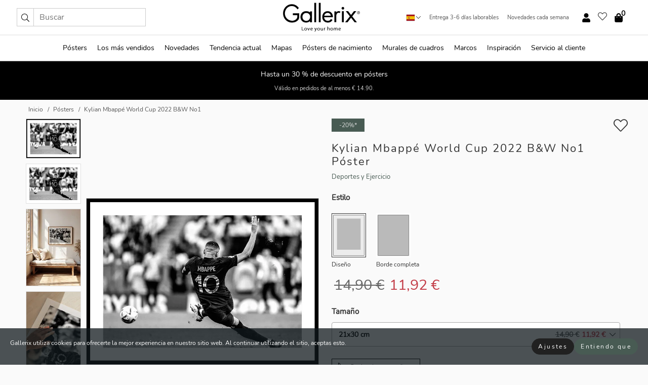

--- FILE ---
content_type: text/html; charset=UTF-8
request_url: https://gallerix.es/poster/7317-kylian-mbappe-world-cup-2022-bw-no1
body_size: 20491
content:
<!DOCTYPE html>
<html lang="es-ES">

<head><script>(function(w,i,g){w[g]=w[g]||[];if(typeof w[g].push=='function')w[g].push(i)})
(window,'GTM-NKPLNM7','google_tags_first_party');</script><script>(function(w,d,s,l){w[l]=w[l]||[];(function(){w[l].push(arguments);})('set', 'developer_id.dYzg1YT', true);
		w[l].push({'gtm.start':new Date().getTime(),event:'gtm.js'});var f=d.getElementsByTagName(s)[0],
		j=d.createElement(s);j.async=true;j.src='/62sa/';
		f.parentNode.insertBefore(j,f);
		})(window,document,'script','dataLayer');</script>
  <title>
    Kylian Mbappé World Cup 2022 B&W No1 Póster | Deportes y Ejercicio | Gallerix.es  </title>
  <meta name="description" content="Póster Kylian Mbappé World Cup 2022 B&W No1. Póster en blanco y negro con una fotografía de Kylian Mbappé marcando un gol 2-2 durante la final de la..." />
  <link rel="preload" href="/node_modules/photoswipe/dist/photoswipe.css?v=5.3.3" as="style"
    onload="this.onload=null;this.rel='stylesheet'">
  <!-- <link rel="preload" href="/node_modules/photoswipe/dist/default-skin/default-skin.css" as="style" onload="this.onload=null;this.rel='stylesheet'"> -->

  <meta property="og:title" content="Kylian Mbappé World Cup 2022 B&W No1">
  <meta property="og:description"
    content="Póster en blanco y negro con una fotografía de Kylian Mbappé marcando un gol 2-2 durante la final de la Copa Mundial de la FIFA contra Argentina en Doha, Qatar, en 2022.">
  <meta property="og:type" content="product">
  <meta property="og:url" content="https://gallerix.es/poster/7317-kylian-mbappe-world-cup-2022-bw-no1">
  <meta property="og:site_name" content="Gallerix.es">
  <meta property="product:retailer_item_id" content="7317">
  <meta property="product:availability" content="instock">

  <link rel="alternate" hreflang="sv-se" href="https://gallerix.se/poster/7317-kylian-mbappe-world-cup-2022-bw-no1"><link rel="alternate" hreflang="de-de" href="https://gallerix.de/poster/7317-kylian-mbappe-world-cup-2022-bw-no1"><link rel="alternate" hreflang="da-dk" href="https://gallerix-home.dk/plakat/7317-kylian-mbappe-world-cup-2022-bw-no1"><link rel="alternate" hreflang="en-gb" href="https://gallerix.co.uk/poster/7317-kylian-mbappe-world-cup-2022-bw-no1"><link rel="alternate" hreflang="fi-fi" href="https://gallerix.fi/juliste/7317-kylian-mbappe-world-cup-2022-bw-no1"><link rel="alternate" hreflang="nl-nl" href="https://gallerix.nl/poster/7317-kylian-mbappe-world-cup-2022-bw-no1"><link rel="alternate" hreflang="de-at" href="https://gallerix.at/poster/7317-kylian-mbappe-world-cup-2022-bw-no1"><link rel="alternate" hreflang="pl-pl" href="https://gallerix.pl/plakat/7317-kylian-mbappe-world-cup-2022-bw-no1"><link rel="alternate" hreflang="fr-fr" href="https://gallerix.fr/affiche/7317-kylian-mbappe-world-cup-2022-bw-no1"><link rel="alternate" hreflang="es-es" href="https://gallerix.es/poster/7317-kylian-mbappe-world-cup-2022-bw-no1"><link rel="alternate" hreflang="cs-cz" href="https://gallerix.cz/plakat/7317-kylian-mbappe-world-cup-2022-bw-no1"><link rel="alternate" hreflang="it-it" href="https://gallerix.it/poster-stampe/7317-kylian-mbappe-world-cup-2022-bw-no1"><link rel="alternate" hreflang="en-ie" href="https://gallerix.ie/poster/7317-kylian-mbappe-world-cup-2022-bw-no1"><link rel="alternate" hreflang="nl-be" href="https://gallerix.be/poster/7317-kylian-mbappe-world-cup-2022-bw-no1"><link rel="alternate" hreflang="hu-hu" href="https://gallerix.hu/poszter/7317-kylian-mbappe-world-cup-2022-bw-no1"><link rel="alternate" hreflang="sk-sk" href="https://gallerix.sk/plagat/7317-kylian-mbappe-world-cup-2022-bw-no1"><link rel="alternate" hreflang="de-ch" href="https://gallerix.ch/poster/7317-kylian-mbappe-world-cup-2022-bw-no1"><link rel="alternate" hreflang="pt-pt" href="https://gallerix.pt/poster/7317-kylian-mbappe-world-cup-2022-bw-no1"><link rel="alternate" hreflang="fr-lu" href="https://gallerix.lu/affiche/7317-kylian-mbappe-world-cup-2022-bw-no1"><link rel="alternate" hreflang="nb-no" href="https://gallerix-home.no/plakat/7317-kylian-mbappe-world-cup-2022-bw-no1"><link rel="alternate" hreflang="et-ee" href="https://gallerix.ee/poster/7317-kylian-mbappe-world-cup-2022-bw-no1"><link rel="alternate" hreflang="lv-lv" href="https://gallerix.lv/plakats/7317-kylian-mbappe-world-cup-2022-bw-no1"><link rel="alternate" hreflang="lt-lt" href="https://gallerix.lt/plakatas/7317-kylian-mbappe-world-cup-2022-bw-no1"><link rel="alternate" hreflang="ro-ro" href="https://gallerix.ro/poster/7317-kylian-mbappe-world-cup-2022-bw-no1">
  <!-- PRECONNECTS -->

<!-- <link href="https://www.googletagmanager.com" rel="preconnect">
<link href="https://googleads.g.doubleclick.net" rel="preconnect">
<link href="https://www.google-analytics.com" rel="preconnect"> -->

<!-- <link href="//www.googletagmanager.com" rel="dns-prefetch">
<link href="//googleads.g.doubleclick.net" rel="dns-prefetch">
<link href="//www.google-analytics.com" rel="dns-prefetch"> -->


<!-- <link href="https://connect.facebook.net" rel="preconnect">
<link href="//connect.facebook.net" rel="dns-prefetch"> -->
<!-- <link href="https://bat.bing.com" rel="preconnect"> -->
<!-- <link href="//bat.bing.com" rel="dns-prefetch"> -->
<!-- <link href="https://e.clarity.ms" rel="preconnect"> -->
<!-- <link href="//e.clarity.ms" rel="dns-prefetch"> -->
<!-- <link href="https://s.pinimg.com" rel="preconnect"> -->
<!-- <link href="//s.pinimg.com" rel="dns-prefetch"> -->

<!-- FONTS -->
<link rel="preload" href="/fonts/Nunito_Sans/NunitoSans-400-latin.woff2" as="font" type="font/woff2" crossorigin>
<link rel="preload" href="/fonts/Nunito_Sans/NunitoSans-400-latin-ext.woff2" as="font" type="font/woff2" crossorigin>
<link rel="preload" href="/fonts/Montserrat/Montserrat-300-latin.woff2" as="font" type="font/woff2" crossorigin>
<link rel="preload" href="/fonts/Montserrat/Montserrat-300-latin-ext.woff2" as="font" type="font/woff2" crossorigin>
<!-- <link rel="preconnect" href="https://fonts.googleapis.com">
<link rel="preconnect" href="https://fonts.gstatic.com" crossorigin>
<link href="https://fonts.googleapis.com/css2?family=Montserrat:wght@300;500&family=Nunito+Sans&display=swap" rel="stylesheet"> -->

<link rel="preload" href="/lib/fontawesome/webfonts/fa-solid-900.woff2" as="font" type="font/woff2" crossorigin>
<link rel="preload" href="/lib/fontawesome/webfonts/fa-light-300.woff2" as="font" type="font/woff2" crossorigin>
<link rel="preload" href="/lib/fontawesome/webfonts/fa-regular-400.woff2" as="font" type="font/woff2" crossorigin>
<!-- <link rel="preload" href="/lib/fontawesome/webfonts/fa-brands-400.woff2" as="font" type="font/woff2" crossorigin> -->


<meta http-equiv="Content-Type" content="text/html; charset=utf-8" />
<meta http-equiv="Content-Language" content="es" />
<meta name="viewport" content="width=device-width, initial-scale=1">
<!-- <meta name="robots" content="INDEX,FOLLOW"/> -->

<link rel="stylesheet" href="/dist/css/bootstrap-grid.min.css" />


<style>
  @font-face{font-family:Montserrat;font-style:normal;font-weight:300;font-display:swap;src:local("Montserrat"),url(/fonts/Montserrat/Montserrat-300-latin-ext.woff2) format("woff2");unicode-range:U+0100-024F,U+0259,U+1E00-1EFF,U+2020,U+20A0-20AB,U+20AD-20CF,U+2113,U+2C60-2C7F,U+A720-A7FF}@font-face{font-family:Montserrat;font-style:normal;font-weight:300;font-display:swap;src:local("Montserrat"),url(/fonts/Montserrat/Montserrat-300-latin.woff2) format("woff2");unicode-range:U+0000-00FF,U+0131,U+0152-0153,U+02BB-02BC,U+02C6,U+02DA,U+02DC,U+2000-206F,U+2074,U+20AC,U+2122,U+2191,U+2193,U+2212,U+2215,U+FEFF,U+FFFD}@font-face{font-family:Montserrat;font-style:normal;font-weight:500;font-display:swap;src:local("Montserrat"),url(/fonts/Montserrat/Montserrat-500.woff2) format("woff2");unicode-range:U+0100-024F,U+0259,U+1E00-1EFF,U+2020,U+20A0-20AB,U+20AD-20CF,U+2113,U+2C60-2C7F,U+A720-A7FF}@font-face{font-family:Montserrat;font-style:normal;font-weight:500;font-display:swap;src:local("Montserrat"),url(/fonts/Montserrat/Montserrat-500.woff2) format("woff2");unicode-range:U+0000-00FF,U+0131,U+0152-0153,U+02BB-02BC,U+02C6,U+02DA,U+02DC,U+2000-206F,U+2074,U+20AC,U+2122,U+2191,U+2193,U+2212,U+2215,U+FEFF,U+FFFD}@font-face{font-family:"Nunito Sans";font-style:normal;font-weight:400;font-display:swap;src:local("Nunito Sans"),url(/fonts/Nunito_Sans/NunitoSans-400-latin-ext.woff2) format("woff2");unicode-range:U+0100-024F,U+0259,U+1E00-1EFF,U+2020,U+20A0-20AB,U+20AD-20CF,U+2113,U+2C60-2C7F,U+A720-A7FF}@font-face{font-family:"Nunito Sans";font-style:normal;font-weight:400;font-display:swap;src:local("Nunito Sans"),url(/fonts/Nunito_Sans/NunitoSans-400-latin.woff2) format("woff2");unicode-range:U+0000-00FF,U+0131,U+0152-0153,U+02BB-02BC,U+02C6,U+02DA,U+02DC,U+2000-206F,U+2074,U+20AC,U+2122,U+2191,U+2193,U+2212,U+2215,U+FEFF,U+FFFD}</style>
<style>
  :root{--orange:coral;--red:#cd1f26;--gallerixGreen:#475b52;--gallerixLightGreen:#a5b3a7;--header-font-family:Montserrat,sans-serif;--text-font-family:"Nunito Sans",sans-serif}*,:after,:before{-moz-box-sizing:border-box;-webkit-box-sizing:border-box;box-sizing:border-box}html{-ms-text-size-adjust:100%;-webkit-text-size-adjust:100%;-webkit-font-smoothing:antialiased}body{margin:0;color:#333;background:#fafafa;font-family:var(--text-font-family);font-size:14px}svg:not(:root){overflow:hidden}a{color:var(--gallerixGreen);text-decoration:none;background-color:transparent}.icon{display:inline-block;width:1em;height:1em;stroke-width:0;stroke:currentColor;fill:currentColor;pointer-events:none;line-height:1}.btn{position:relative;display:inline-block;outline:0;z-index:1;padding:.5em 1em;border-radius:0;font-size:12px;text-align:center;letter-spacing:.2em;font-family:var(--text-font-family);font-weight:400;text-decoration:none;cursor:pointer}.btn--big{text-transform:uppercase;padding:1.6em 2.4em}.btn--round{border-radius:18px;font-family:var(--text-font-family);padding:5px 15px}.topbar__left,.topbar__right{height:100%;display:flex;align-items:center}.topbar__right{justify-content:flex-end}.topbar-mobile-menu{display:flex;align-items:center;gap:.8em}@media only screen and (min-width:768px){.topbar-mobile-menu{display:none}}#hamburger-nav-icon{width:25px;height:20px;position:relative;margin:14px auto 10px 10px;-webkit-transform:rotate(0);-moz-transform:rotate(0);-o-transform:rotate(0);transform:rotate(0);-webkit-transition:.5s ease-in-out;-moz-transition:.5s ease-in-out;-o-transition:.5s ease-in-out;transition:.5s ease-in-out;cursor:pointer;z-index:1001}#hamburger-nav-icon span{display:block;position:absolute;height:1px;width:100%;background:#222;border-radius:1px;opacity:1;left:0;-webkit-transform:rotate(0);-moz-transform:rotate(0);-o-transform:rotate(0);transform:rotate(0);-webkit-transition:.25s ease-in-out;-moz-transition:.25s ease-in-out;-o-transition:.25s ease-in-out;transition:.25s ease-in-out}.hover-menu{position:relative;text-align:center;display:flex;align-items:center;float:right;padding:0;margin:0;height:100%}.hover-button{padding:0 8px;position:relative;z-index:10;display:block;width:100%;height:100%;cursor:pointer;-webkit-backface-visibility:hidden;backface-visibility:hidden;color:#000}.hover-panel{overflow:auto;position:fixed;width:480px;max-width:90%;height:auto;min-height:100%;top:0;bottom:0;padding:0;text-align:left;background:#fff;z-index:1266;-webkit-overflow-scrolling:touch;transition:all .6s cubic-bezier(.2,1,.3,1);color:#333}.hover-panel-right{right:-480px;border-left:1px solid #333}.items-in-cart{position:absolute;right:2px;top:-8px;font-weight:700;font-family:var(--text-font-family)}.site-menu{padding:0;list-style:none;width:100%;margin:0}.site-menu>li{display:inline-block;color:#000}.site-menu a{color:#000}.site-menu a:hover{text-decoration:none}.site-menu>li>a{margin:0 8px;line-height:50px;display:block}.site-menu .main-sub-container{background:#fff;position:absolute;left:0;top:51px;z-index:75;width:100%;text-align:left;background:#fefefe;display:none;color:#000;padding-bottom:15px;border-top:2px solid #ccc;border-bottom:2px solid #ccc;box-shadow:inset 0 10px 22px -23px rgba(0,0,0,.75)}.site-menu .main-sub-container.show{display:block}.main-sub-container .sub-container-wrapper{display:flex;flex-direction:column;justify-content:space-around}.site-menu .main-sub-container>div{padding:0 20px}.site-menu .main-sub-container .top-horizontal{display:flex;padding:20px;margin-bottom:20px;border-bottom:1px solid #ccc}.site-menu .main-sub-container .bottom-horizontal{display:flex}.site-menu .top-horizontal a{font-weight:700;margin-right:20px}.site-menu a:hover{color:#999}.site-menu>li:before{position:absolute;bottom:0;content:" ";border-right:7px solid transparent;border-bottom:7px solid #ccc;border-left:7px solid transparent;transform:translateX(-50%);width:0;height:0;opacity:0}.site-menu>li:hover:before{opacity:.9}.site-menu .main-sub-container ul{list-style:none;padding:0;padding:0 25px;border-left:1px solid #ccc}.site-menu .main-sub-container ul:first-child{border-left:none}.site-menu .main-sub-container ul.extend-prev-ul{padding-top:40px;border-left:none}.site-menu .main-sub-container ul .sub-heading{font-weight:700;padding:10px 0}.topbar .web-logo img{height:76px}.country-selector__overlay{position:fixed;top:0;bottom:0;left:0;right:0;z-index:10;display:none;background:0 0}.country-selector .icon--chevron-up{font-size:.6rem;transform:rotate(180deg)}.flag-icon{width:16px;height:12px;box-shadow:0 0 1px #000}.country-list{opacity:0;position:absolute;z-index:-1;top:100%;right:0}.camp-mark{display:inline-block;padding:4px 15px;background-color:var(--gallerixGreen);background-position:initial;background-repeat:initial;background:var(--gallerixGreen);color:#ddd;font-size:11px;text-transform:uppercase}.camp-mark.product-page{margin-bottom:20px;margin-right:10px;font-size:12px}.header-search{border:1px solid #d9d9d9;display:flex;align-items:center}.header-search__btn{background:0 0;border:0;font-size:1rem;padding:0 .5em}.header-search__input{background:0 0;border:0;font-size:1rem;padding:.3em .7em;border-left:1px solid #d9d9d9;outline:transparent}.input-group{position:relative;display:-ms-flexbox;display:flex;-ms-flex-wrap:wrap;flex-wrap:wrap;-ms-flex-align:stretch;align-items:stretch;width:100%}.label-inv-term{position:absolute;left:-9999px}.gallery-search-input-group .input-group-prepend{background-color:#fff;font-size:16px}.gallery-search-input-group .form-control,.gallery-search-input-group .input-group-prepend{border-color:#ccc;border-radius:1px;font-size:16px}.input-group-prepend{margin-right:-1px}.input-group-append,.input-group-prepend{display:-ms-flexbox;display:flex}.input-group>.input-group-append:last-child>.btn:not(:last-child):not(.dropdown-toggle),.input-group>.input-group-append:last-child>.input-group-text:not(:last-child),.input-group>.input-group-append:not(:last-child)>.btn,.input-group>.input-group-append:not(:last-child)>.input-group-text,.input-group>.input-group-prepend>.btn,.input-group>.input-group-prepend>.input-group-text{border-top-right-radius:0;border-bottom-right-radius:0}.gallery-search-input-group .input-group-prepend,.gallery-search-input-group .input-group-text{background-color:#fff;font-size:12px}.input-group-text{display:-ms-flexbox;display:flex;-ms-flex-align:center;align-items:center;padding:.375rem .75rem;margin-bottom:0;font-size:1rem;font-weight:400;line-height:1.5;color:#495057;text-align:center;white-space:nowrap;background-color:#e9ecef;border:1px solid #ced4da;border-radius:.25rem}.form-control{display:block;width:100%;height:calc(1.5em + .75rem + 2px);padding:.375rem .75rem;font-size:1rem;font-weight:400;line-height:1.5;color:#495057;background-color:#fff;background-clip:padding-box;border:1px solid #ced4da;border-radius:.25rem;transition:border-color .15s ease-in-out,box-shadow .15s ease-in-out}.input-group>.custom-file,.input-group>.custom-select,.input-group>.form-control,.input-group>.form-control-plaintext{position:relative;-ms-flex:1 1 auto;flex:1 1 auto;width:1%;min-width:0;margin-bottom:0}.float-left{float:left}@media (max-width:992px){.navbar-left,.navbar-right{display:none}.navbar{position:absolute;left:-1000px}.site-menu .top-horizontal a{margin-bottom:8px}.topbar{top:0;left:0;height:45px;width:100%;z-index:1205;background:#fff;border-bottom:1px solid #ccc;text-align:center}.topbar.row{margin:0}.topbar .web-logo img{height:32px;text-align:center}.site-menu{position:fixed;width:480px;max-width:90%;height:auto;min-height:100%;top:45px;bottom:0;padding:0 0 45px 0;text-align:left;background:#fff;z-index:1011;overflow-y:scroll;-webkit-overflow-scrolling:touch;transition:all .6s cubic-bezier(.2,1,.3,1);color:#333;left:-480px;border-right:1px solid #333}.site-menu.panel-active{left:-16px}.site-menu>li{display:block;padding-left:16px;position:relative;border-bottom:1px solid #eee}.site-menu li a{display:block}.site-menu li .main-sub-container{transition:all linear .2s;display:none}.site-menu>li.active .main-sub-container{display:block}.site-menu .main-sub-container .bottom-horizontal,.site-menu .main-sub-container .top-horizontal{flex-direction:column;padding:11px 0 11px 10px;margin-bottom:7px}.site-menu .main-sub-container ul{min-height:0}.site-menu .main-sub-container ul.extend-prev-ul{padding-top:0}.site-menu li .main-sub-container+i{position:absolute;right:13px;top:18px;transition:all linear .2s}.site-menu li.active .main-sub-container+i{transform:rotate(180deg)}.site-menu .main-sub-container{border:none;position:relative;padding:3px 0;top:0;left:0}.site-menu>li:before{display:none}.site-menu .main-sub-container ul{border-left:none;padding:0 0 0 7px;margin-left:3px;float:none}.search-form{width:100%;position:absolute;top:-100px;left:0;background:#fff}.search-form.active{top:45px;border-bottom:1px solid #eee;padding:13px 10px}n-sub-container ul li{padding:5px 0}.site-menu>li .navbar-text{width:100%;display:block;padding:0}}.top-menu-icon{font-size:18px}@media (min-width:768px){header .navbar-right ul{opacity:1}}.heading{letter-spacing:.2em;text-transform:uppercase;font-weight:300;font-family:var(--header-font-family)}.line-header,h2.header{position:relative;color:#303030;font-size:16px;margin:50px 0 30px;width:100%}.line-header:before,h2.header:before{content:"";display:block;border-top:solid 1px #c1c1c1;width:100%;height:1px;position:absolute;top:50%;z-index:1}.line-header span,h2.header span{background:#fafafa;padding:0 20px;position:relative;z-index:5}.text-center{text-align:center!important}.jumbo{width:100%;height:25vh;align-items:center;justify-content:center;display:flex;position:relative}@media only screen and (min-width:576px){.jumbo{height:45vh}}@media only screen and (min-width:768px){.jumbo{height:calc(100vh - 172px)}}.jumbo--fs{height:calc(100vh - 172px)}.jumbo--fs .jumbo__shield{display:flex!important}.jumbo__img{position:absolute;width:100%;height:100%;object-fit:cover;top:0;right:0;bottom:0;left:0;z-index:-1}.jumbo__shield{flex-direction:column;color:#fff;text-align:center;padding:25px;background:rgba(0,0,0,.3);display:none}@media only screen and (min-width:768px){.jumbo__shield{padding:100px;display:flex!important}}.jumbo__shield .heading,.jumbo__shield p{margin-bottom:15px}@media only screen and (min-width:768px){.jumbo__shield{padding:100px}}.jumbo small{font-size:.95rem;font-weight:400}@media only screen and (min-width:768px){.jumbo small{font-size:.75rem}}.jumbo__title{font-size:1.2rem;font-weight:400}@media only screen and (min-width:768px){.jumbo__title{font-size:1.8rem;font-weight:300}}.jumbo__btn{margin-top:1em}.usp-banner{background:#fff;text-align:center;color:#4d4d4d;font-size:.7rem}.usp-banner--mobile{display:block;border-bottom:1px solid #eee}@media only screen and (min-width:992px){.usp-banner--mobile{display:none}}.usp-banner--desktop{display:none}@media only screen and (min-width:992px){.usp-banner--desktop{display:block;margin-right:1em}}.usp-banner>ul{display:inline-block;margin:0;padding:0}.usp-banner>ul>li{display:inline-block;padding:0 7px;line-height:35px}.info-banner{text-align:center;width:100%;z-index:72}.info-banner__item{width:100%;z-index:0;font-size:1rem;display:none;z-index:1;line-height:28px;padding:10px 0}@media only screen and (min-width:768px){.info-banner__item{line-height:31px}}.info-banner__item--active{display:block!important}.campaign-marks{display:flex;justify-content:center;margin-bottom:5px}.gallery-list,.product-item{position:relative;padding:0 1px;font-size:11px;margin:10px 0;padding:0 6px;display:flex;flex-direction:column}@media only screen and (min-width:768px){.product-item{padding:0 2%}}.product-item__details{margin-top:auto;display:flex;justify-content:space-between;text-align:center;position:relative}.product-item__details .list-info{flex:1 1 auto;max-width:100%}@media (min-width:768px){.product-item__details .list-fav{position:absolute;right:2px;top:0}}.product-item__img{margin-bottom:10px;position:relative;padding-bottom:140.1%;height:0}.product-item__img img{border:1px solid #ccc;max-width:100%;width:100%;height:auto;position:absolute;top:0;right:0;bottom:0;left:0;margin:auto}.product-item__img img.crossfadebottom{position:absolute;opacity:0;transition:all .3s ease-in}.product-item__title{color:#333;font-size:.9rem;margin:0;line-height:1.5rem;overflow:hidden;text-overflow:ellipsis;white-space:nowrap}.star-rating-holder{display:flex}.star-rating-holder .star{width:26px;height:26px;margin-right:1px;color:#000;display:flex;align-items:center}.star-rating-holder .star-small{padding:3px 3px;font-size:18px}.star-rating-holder .star-medium{padding:3px 5px;font-size:25px}.star-rating-holder .star-large{padding:8px 15px;font-size:25px}.container,.container-fluid,.container-lg,.container-md,.container-sm,.container-xl{width:100%;padding-right:15px;padding-left:15px;margin-right:auto;margin-left:auto}.d-flex{display:flex}.fa,.fab,.fad,.fal,.far,.fas{-moz-osx-font-smoothing:grayscale;-webkit-font-smoothing:antialiased;display:inline-block;font-style:normal;font-variant:normal;text-rendering:auto;line-height:1}.fa,.fas{font-family:'Font Awesome 5 Pro';font-weight:900}.fal{font-family:'Font Awesome 5 Pro';font-weight:300}.fab{font-family:'Font Awesome 5 Brands';font-weight:400}.fa-fw{text-align:center;width:1.25em}.slider{position:relative;margin-left:-15px;margin-right:-15px}@media only screen and (min-width:768px){.slider{margin-left:0;margin-right:0}}.slider__frame{overflow:hidden}.slider__wrapper{overflow-x:scroll;padding-left:15px;margin-left:0;margin-right:0}@media only screen and (min-width:768px){.slider__wrapper{padding-left:15px;margin-left:-15px;margin-right:-15px}}.slider__wrapper::-webkit-scrollbar{display:none}.slider__list{display:flex;list-style-type:none;margin:0;padding:0;position:relative}.slider__item{width:47%;padding:0 15px 0 0!important;flex-shrink:0}@media only screen and (min-width:768px){.slider__item{width:16.6666666667%}}.slider__btn{display:none;position:absolute;top:50%;transform:translateY(-50%);z-index:1;font-size:25px;background:0 0;border:0}@media only screen and (min-width:768px){.slider__btn{display:flex}}.slider__btn--prev{left:0;transform:rotate(-90deg)}@media only screen and (min-width:1300px){.slider__btn--prev{left:-75px}}.slider__btn--next{right:0;transform:rotate(90deg)}@media only screen and (min-width:1300px){.slider__btn--next{right:-75px}}.breadcrumbs{margin:10px 0 15px;padding:0}.breadcrumbs a{color:#565656}.breadcrumbs>li{color:#565656;display:inline-block;font-size:12px}.breadcrumbs>li:first-child:before{content:"";margin:0}.breadcrumbs>li:before{font-family:var(--text-font-family);content:"/";margin:0 5px}</style>


  <link rel="canonical" href="https://gallerix.es/poster/7317-kylian-mbappe-world-cup-2022-bw-no1" />

<link rel="icon" type="image/png" href="https://gallerix.es/img/favicon.png?1" />
<link rel="apple-touch-icon" href="https://gallerix.es/img/favicon.png?1"/>
<link rel="icon" type="image/svg+xml" href="https://gallerix.es/img/favicon.svg?1" />
<link rel="preload" href="/vendor/twbs/bootstrap/dist/css/bootstrap.min.css" as="style" onload="this.onload=null;this.rel='stylesheet'">
<noscript><link rel="stylesheet" href="/vendor/twbs/bootstrap/dist/css/bootstrap.min.css"></noscript>

<!-- <link rel="stylesheet" href="/lib/fontawesome/css/all.min.css" /> -->



<link rel="preload" href="/lib/fontawesome/css/bare.min.css?rel=1766144796396" as="style" onload="this.onload=null;this.rel='stylesheet'">
<noscript><link rel="stylesheet" href="/lib/fontawesome/css/bare.min.css?rel=1766144796396"></noscript>


<link rel="stylesheet" href="/dist/css/style.min.css?rel=1766144796396" />


<script>
const siteSettings = {
  locale: "es_ES",
  currencyCode: "EUR",
  countryCode: "es",
  languageCode: "es",
  clerkKey: "xgNyo3Wmu6BilkHlCHVGP5M9w5djEvul",
  vatPercentage: 21.00,
  siteUrl: "https://gallerix.es",
};

const visitor = {
  uniqid: "CZgMhcG3HgGiAi6BwXiSJbxiA",
};

const locale = "es_ES";
</script>

<script>
window.dataLayer = window.dataLayer || [];
</script>

<script>
  function gtag(){
    window.dataLayer.push(arguments);
  }
</script>

<!-- Google Tag Manager -->
<script>
(function(w,d,s,l,i){w[l]=w[l]||[];w[l].push({'gtm.start':
new Date().getTime(),event:'gtm.js'});var f=d.getElementsByTagName(s)[0],
j=d.createElement(s),dl=l!='dataLayer'?'&l='+l:'';j.async=true;j.src=
'https://www.googletagmanager.com/gtm.js?id='+i+dl;f.parentNode.insertBefore(j,f);
})(window,document,'script','dataLayer','GTM-NKPLNM7');
</script>
<!-- End Google Tag Manager -->


<!-- Facebook Pixel Code
<script>
    !function(f,b,e,v,n,t,s){if(f.fbq)return;n=f.fbq=function(){n.callMethod?
    n.callMethod.apply(n,arguments):n.queue.push(arguments)};if(!f._fbq)f._fbq=n;
    n.push=n;n.loaded=!0;n.version='2.0';n.queue=[];t=b.createElement(e);t.async=!0;
    t.src=v;s=b.getElementsByTagName(e)[0];s.parentNode.insertBefore(t,s)}(window,
    document,'script','https://connect.facebook.net/en_US/fbevents.js');
    fbq('init', '337926019941974'); // Insert your pixel ID here.
    fbq('track', 'PageView');
</script>
<noscript><img height="1" width="1" style="display:none" src="https://www.facebook.com/tr?id=337926019941974&ev=PageView&noscript=1"/></noscript>
DO NOT MODIFY -->
<!-- End Facebook Pixel Code -->

<!-- Pinterest Tag -->
<!-- <script>
!function(e){if(!window.pintrk){window.pintrk = function () {
window.pintrk.queue.push(Array.prototype.slice.call(arguments))};var
  n=window.pintrk;n.queue=[],n.version="3.0";var
  t=document.createElement("script");t.async=!0,t.src=e;var
  r=document.getElementsByTagName("script")[0];
  r.parentNode.insertBefore(t,r)}}("https://s.pinimg.com/ct/core.js");
pintrk('load', '');
pintrk('page');
</script>
<noscript>
<img height="1" width="1" style="display:none;" alt=""
  src="https://ct.pinterest.com/v3/?event=init&tid=&pd[em]=<hashed_email_address>&noscript=1" />
</noscript> -->
<!-- end Pinterest Tag -->

<!-- Bing tag --><!--
<script>
  (function(w,d,t,r,u)
  {
    var f,n,i;
    w[u]=w[u]||[],f=function()
    {
      var o={ti:"137005617"};
      o.q=w[u],w[u]=new UET(o),w[u].push("pageLoad")
    },
    n=d.createElement(t),n.src=r,n.async=1,n.onload=n.onreadystatechange=function()
    {
      var s=this.readyState;
      s&&s!=="loaded"&&s!=="complete"||(f(),n.onload=n.onreadystatechange=null)
    },
    i=d.getElementsByTagName(t)[0],i.parentNode.insertBefore(n,i)
  })
  (window,document,"script","//bat.bing.com/bat.js","uetq");
</script>-->
<!-- End Bing tag -->

<!-- Start of Clerk.io E-commerce Personalisation tool - www.clerk.io -->
<script type="text/javascript">
    (function(w,d){
    var e=d.createElement('script');e.type='text/javascript';e.async=true;
    e.src=(d.location.protocol=='https:'?'https':'http')+'://cdn.clerk.io/clerk.js';
    var s=d.getElementsByTagName('script')[0];s.parentNode.insertBefore(e,s);
    w.__clerk_q=w.__clerk_q||[];w.Clerk=w.Clerk||function(){w.__clerk_q.push(arguments)};
    })(window,document);

    Clerk('config', {
      key: 'xgNyo3Wmu6BilkHlCHVGP5M9w5djEvul',
      visitor: 'CZgMhcG3HgGiAi6BwXiSJbxiA',
      debug: {
        enable: false,
        level: 'log'
      }
    });
</script>
<!-- End of Clerk.io E-commerce Personalisation tool - www.clerk.io -->
  <style>
    .favourite-flap{background:#fff;position:fixed;bottom:110px;right:-7px;color:#333;border:1px solid #eee;border-right:none;padding:7px 12px 7px 7px;border-radius:10px 0 0 10px;z-index:500;transition:all .2s ease}.main-product-image img{width:100%}.product-images{padding:0 0 35px 0;display:flex}.main-product-image a{position:relative;display:block;padding-bottom:calc(800 / 571 * 100%)}.main-product-image img{position:absolute;top:0;left:0;width:100%}.main-product-image{order:2;width:80%;padding:0 10px}.product-thumbs{order:1;width:20%;margin-top:0;overflow:hidden;list-style:none;padding:0 0 0 10px}.product-thumbs img{width:100%;border:1px solid #e1e1e1}.product-thumb{min-height:30px;transition:opacity .15s ease-in;width:100%;margin-bottom:10px}.product-thumb:last-child{margin-bottom:0}.product-thumb--portrait img{aspect-ratio:50/70}.product-thumb--landscape img{aspect-ratio:70/50}@media (max-width:767px){.product-images{padding:0 0 20px}.main-product-image{width:80%}.product-thumbs{order:2;width:20%;margin-top:0;padding:0 8px}.product-thumb{width:100%;margin-bottom:10px}.product-thumb:last-child{margin-bottom:0}}.gallery-product-title{font-size:22px;margin-top:0;letter-spacing:2px;font-weight:300}.product-option-img>li:first-child{margin-left:0}.product-option-img>li{float:left;margin:10px;cursor:pointer}.product-option-img span{font-size:12px;display:block;padding-top:5px}.product-option-img img{padding:2px;border:1px solid #fff}.view-frames{width:100%}.product-option__header,.product-options h4{font-weight:700;font-size:15px;margin:20px 0 10px}#btn-add-cart+ul{list-style:none;display:flex;margin:0;padding:0;width:100%;justify-content:space-evenly}#btn-add-cart+ul li{margin:10px 5px}.gallery-price{color:#333;font-weight:300;font-size:40px}  </style>
  <script>
    const productData = {
      id: '7317',
      name: `Kylian Mbappé World Cup 2022 B&W No1`,
      category: 'poster'
    };
  </script>
</head>

<body itemscope itemtype="http://schema.org/ItemPage">
  <!-- Google Tag Manager (noscript) -->
<noscript><iframe src="https://www.googletagmanager.com/ns.html?id=GTM-NKPLNM7" height="0" width="0" style="display:none;visibility:hidden"></iframe></noscript>
<!-- End Google Tag Manager (noscript) -->
 
<meta itemprop="url" content="https://gallerix.es/poster/7317-kylian-mbappe-world-cup-2022-bw-no1" />
<header class="navigation ">
  <!-- search dialog -->
  <div class="search-dialog container">
    <section class="search-dialog__body">
      <ul class="search-results" id="clerk-results"></ul>
      <div class="fs-dialog-search-area__no-items flex-center" style="display:none">
        <p>Lamentablemente tu búsqueda no dio resultados.</p>
        <div class="btn btn-outline--white btn--big fs-dialog-search-area__close">Cerrar</div>
      </div>
      <br />
      <br />
      <div class="flex-center">
        <a href="/search" class="btn btn--black btn--big fs-dialog-search-area__btn" style="display:none;">Mostrar todos los resultados</a>
      </div>
    </section>
  </div>
	<div class="topbar brand-area">
		<div class="topbar-left topbar__left">
			<div class="mobile-menu-btn topbar-mobile-menu">
				<div class="topbar-mobile-menu__btn" id="menu-btn">
					<div id="hamburger-nav-icon">
						<span></span>
						<span></span>
						<span></span>
						<span></span>
					</div>
				</div>
				<div class="topbar-mobile-menu__search open-search">
					<img src="/img/svg-icons/search.svg?47" fetchpriority="high" class="icon icon--search " />				</div>
			</div>

			<div class="search-form">
				<form class="w-70" method="get" action="/search" itemscope itemprop="potentialAction" itemtype="http://schema.org/SearchAction">
					<meta itemprop="target" content="https://gallerix.es/search/?s={s}">
					
                    <div class="header-search">
            <div class="header-search__item">
              <button class="header-search__btn" role="button" aria-label="Buscar"><img src="/img/svg-icons/search.svg?47" fetchpriority="high" class="icon icon--search " /></button>
            </div>
            <input type="text" name="s" class="header-search__item header-search__input" placeholder="Buscar" value="" id="search_inp" itemprop="query-input" autocomplete="off" />
          </div>
          				</form>
			</div>
			
		</div>
		<div class="topbar-center  topbar__center">
			
			<a class="web-logo" href="https://gallerix.es" style="z-index:1;">
				<picture>
					<source srcset="/img/logo_black.svg" media="(max-width:992px)" />
					<img alt="Gallerix logo" src="/img/gallerix_logo_slogan.svg" width="152" height="76" />
				</picture>

			</a>
		</div>
		<div class="topbar-right topbar__right">
		<div class="usp-banner usp-banner--desktop">
			<ul>
				<li>	
					<div class="country-selector">
						
						<svg class="flag-icon"><use xlink:href="/img/flags.svg?23#es" /></svg>
						<img src="/img/svg-icons/chevron-up.svg?47" fetchpriority="high" class="icon icon--chevron-up " />						
						<div class="country-selector__overlay"></div>
						<ul class="country-list">
						<li class="country-list__item"><a href="https://gallerix.be"><svg class="flag-icon"><use xlink:href="/img/flags.svg?23#be" /></svg> België</a></li><li class="country-list__item"><a href="https://gallerix.cz"><svg class="flag-icon"><use xlink:href="/img/flags.svg?23#cz" /></svg> Česká republika</a></li><li class="country-list__item"><a href="https://gallerix-home.dk"><svg class="flag-icon"><use xlink:href="/img/flags.svg?23#dk" /></svg> Danmark</a></li><li class="country-list__item"><a href="https://gallerix.de"><svg class="flag-icon"><use xlink:href="/img/flags.svg?23#de" /></svg> Deutschland</a></li><li class="country-list__item"><a href="https://gallerix.ee"><svg class="flag-icon"><use xlink:href="/img/flags.svg?23#ee" /></svg> Eesti</a></li><li class="country-list__item"><a href="https://gallerix.es"><svg class="flag-icon"><use xlink:href="/img/flags.svg?23#es" /></svg> España</a></li><li class="country-list__item"><a href="https://gallerix.fr"><svg class="flag-icon"><use xlink:href="/img/flags.svg?23#fr" /></svg> France</a></li><li class="country-list__item"><a href="https://gallerix.ie"><svg class="flag-icon"><use xlink:href="/img/flags.svg?23#ie" /></svg> Ireland</a></li><li class="country-list__item"><a href="https://gallerix.it"><svg class="flag-icon"><use xlink:href="/img/flags.svg?23#it" /></svg> Italia</a></li><li class="country-list__item"><a href="https://gallerix.lv"><svg class="flag-icon"><use xlink:href="/img/flags.svg?23#lv" /></svg> Latvija</a></li><li class="country-list__item"><a href="https://gallerix.lt"><svg class="flag-icon"><use xlink:href="/img/flags.svg?23#lt" /></svg> Lietuva</a></li><li class="country-list__item"><a href="https://gallerix.lu"><svg class="flag-icon"><use xlink:href="/img/flags.svg?23#lu" /></svg> Luxembourg</a></li><li class="country-list__item"><a href="https://gallerix.hu"><svg class="flag-icon"><use xlink:href="/img/flags.svg?23#hu" /></svg> Magyarország</a></li><li class="country-list__item"><a href="https://gallerix.nl"><svg class="flag-icon"><use xlink:href="/img/flags.svg?23#nl" /></svg> Nederland</a></li><li class="country-list__item"><a href="https://gallerix-home.no"><svg class="flag-icon"><use xlink:href="/img/flags.svg?23#no" /></svg> Norge</a></li><li class="country-list__item"><a href="https://gallerix.pl"><svg class="flag-icon"><use xlink:href="/img/flags.svg?23#pl" /></svg> Polska</a></li><li class="country-list__item"><a href="https://gallerix.pt"><svg class="flag-icon"><use xlink:href="/img/flags.svg?23#pt" /></svg> Portugal</a></li><li class="country-list__item"><a href="https://gallerix.ro"><svg class="flag-icon"><use xlink:href="/img/flags.svg?23#ro" /></svg> România</a></li><li class="country-list__item"><a href="https://gallerix.ch"><svg class="flag-icon"><use xlink:href="/img/flags.svg?23#ch" /></svg> Schweiz</a></li><li class="country-list__item"><a href="https://gallerix.sk"><svg class="flag-icon"><use xlink:href="/img/flags.svg?23#sk" /></svg> Slovensko</a></li><li class="country-list__item"><a href="https://gallerix.fi"><svg class="flag-icon"><use xlink:href="/img/flags.svg?23#fi" /></svg> Suomi</a></li><li class="country-list__item"><a href="https://gallerix.se"><svg class="flag-icon"><use xlink:href="/img/flags.svg?23#se" /></svg> Sverige</a></li><li class="country-list__item"><a href="https://gallerix.co.uk"><svg class="flag-icon"><use xlink:href="/img/flags.svg?23#gb" /></svg> United Kingdom</a></li><li class="country-list__item"><a href="https://gallerix.at"><svg class="flag-icon"><use xlink:href="/img/flags.svg?23#at" /></svg> Österreich</a></li>						</ul>
					</div>
				</li>
				<li>Entrega 3-6 días laborables</li>
				<li>Novedades cada semana</li>
			</ul>
		</div>
			<ul class="hover-menu">
				<li>
											<div class="hover-button login">
							<img src="/img/svg-icons/solid-user.svg?47" fetchpriority="high" class="icon icon--solid-user top-menu-icon" />						</div>
									</li>
				<li>
					<div class="hover-panel-trigger">
						<div class="hover-button favourite-icon">
							<i class="fal fa-fw fa-heart header-fav top-menu-icon"></i>
						</div>
						<div class="hover-panel hover-panel-right slide-in-fav">
							<div class="minicart-wrapper">
								<div class="minicart-header">
									<span class="cart-close"><i class="fal fa-fw fa-times"></i></span>
									<h4>Mis favoritos</h4>
									<div></div>
								</div>
								<div class="minicart-body scrollbar">
									<ul class="minicart-items">
										
									</ul>
								</div>
								
								<div class="minicart-footer">
									<div id="fav-share-btn">
										<button class="btn btn--green share-favourite w-100">Comparte tu lista de favoritos</button>
									</div>
									<div id="fav-share-link" class="text-center" style="display:none;">
										<div><strong>Enlace a tus favoritos</strong></div>
										<a href=""></a>
									</div>
								</div>
							</div>
						</div>
					</div>
				</li>
				<li>
					<div class="hover-panel-trigger">
						<div class="hover-button header-cart-btn">
							<img src="/img/svg-icons/shopping-bag.svg?47" fetchpriority="high" class="icon icon--shopping-bag top-menu-icon " />							<span class="items-in-cart">0</span>
						</div>
						<div class="hover-panel hover-panel-right slide-in-cart">
							<div class="minicart-wrapper">
								<div class="minicart-header">
									<span class="cart-close"><i class="fal fa-fw fa-times"></i></span>
									<h4>Carrito</h4>
									<div></div>
								</div>
								<div class="minicart-body scrollbar">
									<ul class="minicart-items">
										
									</ul>
								</div>
								
								<div class="minicart-footer">
									<div class="minicart-total-discount" style="display:none">
										<div>Ahorras</div>
										<div class="minicart-discount-amount">0,00 €</div>
									</div>
									<div class="minicart-total-summary">
										<div>Total</div>
										<div class="minicart-total-sum">0,00 €</div>
									</div>
									
									<a href="https://gallerix.es/checkout" class="btn btn--big btn--green w-100">Caja</a>
									
								</div>
							</div>
						</div>
					</div>
				</li>
			</ul>
		</div>
	</div>

	<div class="navbar">
		<div class="navbar-left">
		</div>
		<div class="navbar-center">
		
			<ul class="site-menu">
				<li>
					<a href="https://gallerix.es/posters" class="menu-item">Pósters</a>
					<div class="main-sub-container">
						<div class="top-horizontal">
							<a href="https://gallerix.es/poster-de-nacimiento/">Pósters de nacimiento</a>
							<a href="https://gallerix.es/mapa/">Mapas</a>
							<a href="https://gallerix.es/posters">Todos los pósters</a>
						</div>
						<div class="bottom-horizontal">
							<ul class="d-md-none d-xl-block">
								<li class="sub-heading"><a href="https://gallerix.es/posters">Listas principales</a></li>
								<li><a href="https://gallerix.es/posters/popular" data-value="">Los más vendidos</a></li>
								<li><a href="https://gallerix.es/posters/news" data-value="">Novedades</a></li>
								<li><a href="https://gallerix.es/posters/trending" data-value="">Tendencia actual</a></li>
							</ul>
							<ul>
								<li class="sub-heading"><a href="https://gallerix.es/posters">Categorías</a></li>
								<li><a href="https://gallerix.es/posters">Todas las categorías</a></li>
								<li><a href="https://gallerix.es/posters/1-abstracto">Abstracto</a></li><li><a href="https://gallerix.es/posters/97-acuarela">Acuarela</a></li><li><a href="https://gallerix.es/posters/21-animales">Animales</a></li><li><a href="https://gallerix.es/posters/45-arte">Arte</a></li><li><a href="https://gallerix.es/posters/26-arte-grafico">Arte gráfico</a></li><li><a href="https://gallerix.es/posters/49-artistas-famosos">Artistas famosos</a></li><li><a href="https://gallerix.es/posters/34-blanco-y-negro">Blanco y negro</a></li><li><a href="https://gallerix.es/posters/109-bocetos-del-estadio">Bocetos del estadio</a></li><li><a href="https://gallerix.es/posters/30-ciudades-y-arquitectura">Ciudades y Arquitectura</a></li><li><a href="https://gallerix.es/posters/116-conceptual-y-surrealista">Conceptual y Surrealista</a></li></ul><ul class="extend-prev-ul"><li><a href="https://gallerix.es/posters/31-cuadros-con-texto">Cuadros con texto</a></li><li><a href="https://gallerix.es/posters/38-cuadros-de-cocina">Cuadros de cocina</a></li><li><a href="https://gallerix.es/posters/58-deportes-y-ejercicio">Deportes y Ejercicio</a></li><li><a href="https://gallerix.es/posters/95-dibujo-de-linea">Dibujo de línea</a></li><li><a href="https://gallerix.es/posters/165-fiestas-festivas">Fiestas festivas</a></li><li><a href="https://gallerix.es/posters/24-fotografias">Fotografías</a></li><li><a href="https://gallerix.es/posters/27-fotos-iconicas">Fotos icónicas</a></li><li><a href="https://gallerix.es/posters/162-gatos">Gatos</a></li><li><a href="https://gallerix.es/posters/166-halloween">Halloween</a></li><li><a href="https://gallerix.es/posters/59-japandi">Japandi</a></li><li><a href="https://gallerix.es/posters/23-moda">Moda</a></li></ul><ul class="extend-prev-ul"><li><a href="https://gallerix.es/posters/96-motores-y-vehiculos">Motores y vehículos</a></li><li><a href="https://gallerix.es/posters/29-naturaleza">Naturaleza</a></li><li><a href="https://gallerix.es/posters/41-navidad">Navidad</a></li><li><a href="https://gallerix.es/posters/2-ninos">Niños</a></li><li><a href="https://gallerix.es/posters/167-pascua">Pascua</a></li><li><a href="https://gallerix.es/posters/163-perros">Perros</a></li><li><a href="https://gallerix.es/posters/156-pinturas-al-oleo">Pinturas al óleo</a></li><li><a href="https://gallerix.es/posters/3-plantas-y-flores">Plantas y Flores</a></li><li><a href="https://gallerix.es/posters/37-vintage-y-retro">Vintage y Retro</a></li>							</ul>
							<ul>
								<li class="sub-heading">Artistas</li>
                                <li>
                  <a href="https://gallerix.es/posters/45-arte">Todos los artistas</a>
                </li>
                <li><a href="https://gallerix.es/posters/50-august-strindberg">August Strindberg</a></li><li><a href="https://gallerix.es/posters/42-bauhaus">Bauhaus</a></li><li><a href="https://gallerix.es/posters/44-claude-monet">Claude Monet</a></li><li><a href="https://gallerix.es/posters/47-gustav-klimt">Gustav Klimt</a></li><li><a href="https://gallerix.es/posters/46-hilma-af-klint">Hilma af Klint</a></li><li><a href="https://gallerix.es/posters/51-john-bauer">John Bauer</a></li><li><a href="https://gallerix.es/posters/39-pablo-picasso">Pablo Picasso</a></li><li><a href="https://gallerix.es/posters/79-sanna-wieslander">Sanna Wieslander</a></li><li><a href="https://gallerix.es/posters/55-vincent-van-gogh">Vincent van Gogh</a></li><li><a href="https://gallerix.es/posters/43-william-morris">William Morris</a></li>							</ul>
              
              							<ul>
								<li class="sub-heading">Temporadas</li>
                <li><a href="https://gallerix.es/posters/48-invierno">Invierno</a></li><li><a href="https://gallerix.es/posters/52-otono">Otoño</a></li><li><a href="https://gallerix.es/posters/53-primavera">Primavera</a></li><li><a href="https://gallerix.es/posters/54-verano">Verano</a></li>							</ul>
              <ul>
								<li class="sub-heading">Colecciones esenciales</li>

                <li><a href="https://gallerix.es/posters/172-coleccion-non-violence">Colección Non-Violence</a></li>							</ul>
						</div>
					</div>
					<i class="fas fa-fw fa-angle-down d-block d-md-none"></i>
				</li>
				<li>
					<a href="https://gallerix.es/posters/popular" class="menu-item">Los más vendidos</a>
				</li>
				<li>
					<a href="https://gallerix.es/posters/news" class="menu-item">Novedades</a>
				</li>
				<li>
					<a href="https://gallerix.es/posters/trending" class="menu-item">Tendencia actual</a>
				</li>
				<li>
					<a href="https://gallerix.es/mapa/" class="menu-item">Mapas</a>
				</li>
				<li>
					<a href="https://gallerix.es/poster-de-nacimiento/" class="menu-item">Pósters de nacimiento</a>
				</li>
        <li>
					<a href="https://gallerix.es/murales-de-cuadros" class="menu-item">Murales de cuadros</a>
				</li>
				<li>
					<a href="https://gallerix.es/marcos" class="menu-item">Marcos</a>
					<div class="main-sub-container">
						<div class="bottom-horizontal">
							<ul>
								<li class="sub-heading"><a href="https://gallerix.es/marcos">Tamaño</a></li>
								<li><a href="https://gallerix.es/marcos">Todos los tamaños</a></li>
								<li><a href="https://gallerix.es/marcos/size-21x30">21x30 cm</a></li><li><a href="https://gallerix.es/marcos/size-30x40">30x40 cm</a></li><li><a href="https://gallerix.es/marcos/size-50x70">50x70 cm</a></li><li><a href="https://gallerix.es/marcos/size-70x100">70x100 cm</a></li><li><a href="https://gallerix.es/marcos/size-100x140">100x140 cm</a></li>							</ul>
              <ul>
								<li class="sub-heading"><a href="https://gallerix.es/marcos">Material</a></li>
								<li><a href="https://gallerix.es/marcos/marcos-de-madera">Madera</a></li><li><a href="https://gallerix.es/marcos/marcos-de-metal">Metal</a></li>							</ul>
              <ul>
								<li class="sub-heading"><a href="https://gallerix.es/marcos">Color</a></li>
								<li><a href="https://gallerix.es/marcos/marcos-negros">Negro</a></li><li><a href="https://gallerix.es/marcos/marcos-blancos">Blanco</a></li><li><a href="https://gallerix.es/marcos/marcos-de-cobre">Cobre</a></li><li><a href="https://gallerix.es/marcos/marcos-de-plata">Plata</a></li><li><a href="https://gallerix.es/marcos/marcos-oro">Oro</a></li><li><a href="https://gallerix.es/marcos/marcos-de-roble">Roble</a></li><li><a href="https://gallerix.es/marcos/marcos-madera-nogal">Marrón</a></li><li><a href="https://gallerix.es/marcos/marcos-rojos">Rojo</a></li><li><a href="https://gallerix.es/marcos/marcos-amarillos">Amarillo</a></li><li><a href="https://gallerix.es/marcos/marcos-azules">Azul</a></li><li><a href="https://gallerix.es/marcos/marcos-verdes">Verde</a></li>							</ul>
							<ul>
								<li class="sub-heading"><a href="https://gallerix.es/accesorios">Accesorios</a></li>
																<li><a href="https://gallerix.es/accesorios/2190-ganchos-para-colgar">Gancho para cuadros</a></li>
							</ul>
						</div>

					</div>
					<i class="fas fa-fw fa-angle-down d-block d-md-none"></i>
				</li>
				
				<!-- <li>
					<a href="https://gallerix.es/fotokollage" class="menu-item"></a>
				</li> -->
				<li>
					<a href="https://gallerix.es/blog" class="menu-item">Inspiración</a>
					<div class="main-sub-container">
						<div class="top-horizontal">
							<a href="https://gallerix.es/community">Instafeed</a>
							<a href="https://gallerix.es/blog">Blog</a>
						</div>
					</div>
					<i class="fas fa-fw fa-angle-down d-block d-md-none"></i>
				</li>	
				<li>
					<a href="https://gallerix.es/customer-service" class="menu-item">Servicio al cliente</a>
					<div class="main-sub-container">
						<div class="top-horizontal">
							<a href="https://gallerix.es/customer-service">Contáctanos</a>
							<a href="https://gallerix.es/faq">Preguntas frecuentes</a>
							<a href="https://gallerix.es/refunds">Reclamaciones</a>
                              <a href="https://gallerix.es/register">Hazte miembro</a>
                <a href="https://gallerix.es/register-business">Cliente comercial</a>
              							<a href="https://gallerix.es/gift-card">Tarjeta de regalo</a>

						</div>
					</div>
					<i class="fas fa-fw fa-angle-down d-block d-md-none"></i>
				</li>
							</ul>
		</div>
		<div class="navbar-right">

		</div>
		<!-- earlier placement  -->
	</div>
</header>
<div class="header-ghost"></div>

<div class="usp-banner usp-banner--mobile">
	<ul>
		<li>Entrega 3-6 días laborables</li>
		<li>Novedades cada semana</li>
		
		<li>
			<div class="country-selector">
						
				<svg class="flag-icon"><use xlink:href="/img/flags.svg?23#es" /></svg>
				<i class="fal fa-fw fa-angle-down"></i>
				
				<div class="country-selector__overlay"></div>
				<ul class="country-list">
				<li class="country-list__item"><a href="https://gallerix.be"><svg class="flag-icon"><use xlink:href="/img/flags.svg?23#be" /></svg> België</a></li><li class="country-list__item"><a href="https://gallerix.cz"><svg class="flag-icon"><use xlink:href="/img/flags.svg?23#cz" /></svg> Česká republika</a></li><li class="country-list__item"><a href="https://gallerix-home.dk"><svg class="flag-icon"><use xlink:href="/img/flags.svg?23#dk" /></svg> Danmark</a></li><li class="country-list__item"><a href="https://gallerix.de"><svg class="flag-icon"><use xlink:href="/img/flags.svg?23#de" /></svg> Deutschland</a></li><li class="country-list__item"><a href="https://gallerix.ee"><svg class="flag-icon"><use xlink:href="/img/flags.svg?23#ee" /></svg> Eesti</a></li><li class="country-list__item"><a href="https://gallerix.es"><svg class="flag-icon"><use xlink:href="/img/flags.svg?23#es" /></svg> España</a></li><li class="country-list__item"><a href="https://gallerix.fr"><svg class="flag-icon"><use xlink:href="/img/flags.svg?23#fr" /></svg> France</a></li><li class="country-list__item"><a href="https://gallerix.ie"><svg class="flag-icon"><use xlink:href="/img/flags.svg?23#ie" /></svg> Ireland</a></li><li class="country-list__item"><a href="https://gallerix.it"><svg class="flag-icon"><use xlink:href="/img/flags.svg?23#it" /></svg> Italia</a></li><li class="country-list__item"><a href="https://gallerix.lv"><svg class="flag-icon"><use xlink:href="/img/flags.svg?23#lv" /></svg> Latvija</a></li><li class="country-list__item"><a href="https://gallerix.lt"><svg class="flag-icon"><use xlink:href="/img/flags.svg?23#lt" /></svg> Lietuva</a></li><li class="country-list__item"><a href="https://gallerix.lu"><svg class="flag-icon"><use xlink:href="/img/flags.svg?23#lu" /></svg> Luxembourg</a></li><li class="country-list__item"><a href="https://gallerix.hu"><svg class="flag-icon"><use xlink:href="/img/flags.svg?23#hu" /></svg> Magyarország</a></li><li class="country-list__item"><a href="https://gallerix.nl"><svg class="flag-icon"><use xlink:href="/img/flags.svg?23#nl" /></svg> Nederland</a></li><li class="country-list__item"><a href="https://gallerix-home.no"><svg class="flag-icon"><use xlink:href="/img/flags.svg?23#no" /></svg> Norge</a></li><li class="country-list__item"><a href="https://gallerix.pl"><svg class="flag-icon"><use xlink:href="/img/flags.svg?23#pl" /></svg> Polska</a></li><li class="country-list__item"><a href="https://gallerix.pt"><svg class="flag-icon"><use xlink:href="/img/flags.svg?23#pt" /></svg> Portugal</a></li><li class="country-list__item"><a href="https://gallerix.ro"><svg class="flag-icon"><use xlink:href="/img/flags.svg?23#ro" /></svg> România</a></li><li class="country-list__item"><a href="https://gallerix.ch"><svg class="flag-icon"><use xlink:href="/img/flags.svg?23#ch" /></svg> Schweiz</a></li><li class="country-list__item"><a href="https://gallerix.sk"><svg class="flag-icon"><use xlink:href="/img/flags.svg?23#sk" /></svg> Slovensko</a></li><li class="country-list__item"><a href="https://gallerix.fi"><svg class="flag-icon"><use xlink:href="/img/flags.svg?23#fi" /></svg> Suomi</a></li><li class="country-list__item"><a href="https://gallerix.se"><svg class="flag-icon"><use xlink:href="/img/flags.svg?23#se" /></svg> Sverige</a></li><li class="country-list__item"><a href="https://gallerix.co.uk"><svg class="flag-icon"><use xlink:href="/img/flags.svg?23#gb" /></svg> United Kingdom</a></li><li class="country-list__item"><a href="https://gallerix.at"><svg class="flag-icon"><use xlink:href="/img/flags.svg?23#at" /></svg> Österreich</a></li>				</ul>
			</div>
		</li>
		
	</ul>
</div>


<div class="info-banner " data-interval="5000">
	
			<div class="info-banner__item info-banner__item--active"   style="background:#000000; color:#ffffff;">
        Hasta un ‪30 %‬ de descuento en pósters
        <div class="info-banner__subtext">Válido en pedidos de al menos € 14.90.</div>
      </div></div> <!-- .info-banner -->

<div class="body-overlay"></div>

	<!--<div class="on-site-msg">
		<i class="fal fa-fw fa-times msg-close"></i>
		<p class="title">
			20% de descuento en pósters 		</p>
		<p class="description">
					</p>
		<a href="/register" class="btn btn--big btn-outline--white">Sí, ¡gracias!</a>
	</div>

	<div class="on-site-msg-btn-wrapper">
		<div class="on-site-msg-btn-hide"><i class="fal fa-fw fa-times msg-btn-close"></i></div>
		<div class="on-site-msg-btn">
			Consigue un 20% de descuento en tu primer pedido		</div>
	</div>-->
  <div class="container py-2">
    
	<ul class="breadcrumbs" itemscope itemprop="breadcrumb" itemtype="https://schema.org/BreadcrumbList">
		
		<li itemprop="itemListElement" itemscope itemtype="https://schema.org/ListItem">
			<a href="/" itemprop="item"><span itemprop="name">Inicio</span></a>
			<meta itemprop="position" content="1" />
		</li>
		
		<li itemprop="itemListElement" itemscope itemtype="https://schema.org/ListItem">
			<a href="/posters" itemprop="item"><span itemprop="name">Pósters</span></a>
			<meta itemprop="position" content="2" />
		</li>
		
		<li itemprop="itemListElement" itemscope itemtype="https://schema.org/ListItem">
			<span itemprop="name">Kylian Mbappé World Cup 2022 B&W No1</span>
			<meta itemprop="position" content="3" />
		</li>
		
	</ul>  </div>
  <div class="container">
        <input type="hidden" name="gallery-id" value="7317" />
    <div class="row">
      <div class="col-12 col-md-6 product-images">
        
        <div class="product-carousel">
          <div class="product-carousel__overflow">
            <ul class="product-carousel__list">
              
          <li class="product-carousel__item">
            <div class="product-item__img">
              <a href="https://img.gallerix.com/product/7317_48914.jpg?width=1080&height=1080&mode=fit&enlarge=true" class="phsw-pop-product" data-pswp-width="800" data-pswp-height="571">
                <img 
            sizes="100%" 
            srcset="https://img.gallerix.com/product/7317_48914.jpg?width=16&mode=max 16w, https://img.gallerix.com/product/7317_48914.jpg?width=32&mode=max 32w, https://img.gallerix.com/product/7317_48914.jpg?width=64&mode=max 64w, https://img.gallerix.com/product/7317_48914.jpg?width=112&mode=max 112w, https://img.gallerix.com/product/7317_48914.jpg?width=176&mode=max 176w, https://img.gallerix.com/product/7317_48914.jpg?width=256&mode=max 256w, https://img.gallerix.com/product/7317_48914.jpg?width=352&mode=max 352w, https://img.gallerix.com/product/7317_48914.jpg?width=464&mode=max 464w, https://img.gallerix.com/product/7317_48914.jpg?width=592&mode=max 592w, https://img.gallerix.com/product/7317_48914.jpg?width=736&mode=max 736w, https://img.gallerix.com/product/7317_48914.jpg?width=896&mode=max 896w"
            src="https://img.gallerix.com/product/7317_48914.jpg?width=896&mode=max 896w" class="img-fluid" alt="Kylian Mbappé Copa Mundial de la FIFA Doha Qatar 2022-12" width="5" height="7"
            fetchpriority="high"
          />
              </a>
            </div>
          </li>
          <li class="product-carousel__item">
            <div class="product-item__img">
              <a href="https://img.gallerix.com/product/7317_48915.jpg?width=1080&height=1080&mode=fit&enlarge=true" class="phsw-pop-product" data-pswp-width="800" data-pswp-height="571">
                <img 
            sizes="100%" 
            srcset="https://img.gallerix.com/product/7317_48915.jpg?width=16&mode=max 16w, https://img.gallerix.com/product/7317_48915.jpg?width=32&mode=max 32w, https://img.gallerix.com/product/7317_48915.jpg?width=64&mode=max 64w, https://img.gallerix.com/product/7317_48915.jpg?width=112&mode=max 112w, https://img.gallerix.com/product/7317_48915.jpg?width=176&mode=max 176w, https://img.gallerix.com/product/7317_48915.jpg?width=256&mode=max 256w, https://img.gallerix.com/product/7317_48915.jpg?width=352&mode=max 352w, https://img.gallerix.com/product/7317_48915.jpg?width=464&mode=max 464w, https://img.gallerix.com/product/7317_48915.jpg?width=592&mode=max 592w, https://img.gallerix.com/product/7317_48915.jpg?width=736&mode=max 736w, https://img.gallerix.com/product/7317_48915.jpg?width=896&mode=max 896w"
            src="https://img.gallerix.com/product/7317_48915.jpg?width=896&mode=max 896w" class="img-fluid" alt="Kylian Mbappé Copa Mundial de la FIFA Doha Qatar 2022-12" width="5" height="7"
            fetchpriority="high"
          />
              </a>
            </div>
          </li>
          <li class="product-carousel__item">
            <div class="product-item__img">
              <a href="https://img.gallerix.com/product/7317_48912.jpg?width=1080&height=1080&mode=fit&enlarge=true" class="phsw-pop-product" data-pswp-width="800" data-pswp-height="571">
                <img 
            sizes="100%" 
            srcset="https://img.gallerix.com/product/7317_48912.jpg?width=16&mode=max 16w, https://img.gallerix.com/product/7317_48912.jpg?width=32&mode=max 32w, https://img.gallerix.com/product/7317_48912.jpg?width=64&mode=max 64w, https://img.gallerix.com/product/7317_48912.jpg?width=112&mode=max 112w, https://img.gallerix.com/product/7317_48912.jpg?width=176&mode=max 176w, https://img.gallerix.com/product/7317_48912.jpg?width=256&mode=max 256w, https://img.gallerix.com/product/7317_48912.jpg?width=352&mode=max 352w, https://img.gallerix.com/product/7317_48912.jpg?width=464&mode=max 464w, https://img.gallerix.com/product/7317_48912.jpg?width=592&mode=max 592w, https://img.gallerix.com/product/7317_48912.jpg?width=736&mode=max 736w, https://img.gallerix.com/product/7317_48912.jpg?width=896&mode=max 896w"
            src="https://img.gallerix.com/product/7317_48912.jpg?width=896&mode=max 896w" class="img-fluid" alt="Kylian Mbappé Copa Mundial de la FIFA Doha Qatar 2022-12" width="5" height="7"
            fetchpriority="high"
          />
              </a>
            </div>
          </li>
          <li class="product-carousel__item">
            <div class="product-item__img">
              <a href="https://img.gallerix.com/product/7317_48913.jpg?width=1080&height=1080&mode=fit&enlarge=true" class="phsw-pop-product" data-pswp-width="800" data-pswp-height="571">
                <img 
            sizes="100%" 
            srcset="https://img.gallerix.com/product/7317_48913.jpg?width=16&mode=max 16w, https://img.gallerix.com/product/7317_48913.jpg?width=32&mode=max 32w, https://img.gallerix.com/product/7317_48913.jpg?width=64&mode=max 64w, https://img.gallerix.com/product/7317_48913.jpg?width=112&mode=max 112w, https://img.gallerix.com/product/7317_48913.jpg?width=176&mode=max 176w, https://img.gallerix.com/product/7317_48913.jpg?width=256&mode=max 256w, https://img.gallerix.com/product/7317_48913.jpg?width=352&mode=max 352w, https://img.gallerix.com/product/7317_48913.jpg?width=464&mode=max 464w, https://img.gallerix.com/product/7317_48913.jpg?width=592&mode=max 592w, https://img.gallerix.com/product/7317_48913.jpg?width=736&mode=max 736w, https://img.gallerix.com/product/7317_48913.jpg?width=896&mode=max 896w"
            src="https://img.gallerix.com/product/7317_48913.jpg?width=896&mode=max 896w" class="img-fluid" alt="Kylian Mbappé Copa Mundial de la FIFA Doha Qatar 2022-12" width="5" height="7"
            fetchpriority="high"
          />
              </a>
            </div>
          </li>
          <li class="product-carousel__item">
            <div class="product-item__img">
              <a href="https://img.gallerix.com/product/7317_49065.jpg?width=1080&height=1080&mode=fit&enlarge=true" class="phsw-pop-product" data-pswp-width="571" data-pswp-height="800">
                <img 
            sizes="100%" 
            srcset="https://img.gallerix.com/product/7317_49065.jpg?width=16&mode=max 16w, https://img.gallerix.com/product/7317_49065.jpg?width=32&mode=max 32w, https://img.gallerix.com/product/7317_49065.jpg?width=64&mode=max 64w, https://img.gallerix.com/product/7317_49065.jpg?width=112&mode=max 112w, https://img.gallerix.com/product/7317_49065.jpg?width=176&mode=max 176w, https://img.gallerix.com/product/7317_49065.jpg?width=256&mode=max 256w, https://img.gallerix.com/product/7317_49065.jpg?width=352&mode=max 352w, https://img.gallerix.com/product/7317_49065.jpg?width=464&mode=max 464w, https://img.gallerix.com/product/7317_49065.jpg?width=592&mode=max 592w, https://img.gallerix.com/product/7317_49065.jpg?width=736&mode=max 736w, https://img.gallerix.com/product/7317_49065.jpg?width=896&mode=max 896w"
            src="https://img.gallerix.com/product/7317_49065.jpg?width=896&mode=max 896w" class="img-fluid" alt="Kylian Mbappé Copa Mundial de la FIFA Doha Qatar 2022-12" width="5" height="7"
            fetchpriority="high"
          />
              </a>
            </div>
          </li>
          <li class="product-carousel__item">
            <div class="product-item__img">
              <a href="https://img.gallerix.com/product/7317_72469.jpg?width=1080&height=1080&mode=fit&enlarge=true" class="phsw-pop-product" data-pswp-width="1873" data-pswp-height="2624">
                <img 
            sizes="100%" 
            srcset="https://img.gallerix.com/product/7317_72469.jpg?width=16&mode=max 16w, https://img.gallerix.com/product/7317_72469.jpg?width=32&mode=max 32w, https://img.gallerix.com/product/7317_72469.jpg?width=64&mode=max 64w, https://img.gallerix.com/product/7317_72469.jpg?width=112&mode=max 112w, https://img.gallerix.com/product/7317_72469.jpg?width=176&mode=max 176w, https://img.gallerix.com/product/7317_72469.jpg?width=256&mode=max 256w, https://img.gallerix.com/product/7317_72469.jpg?width=352&mode=max 352w, https://img.gallerix.com/product/7317_72469.jpg?width=464&mode=max 464w, https://img.gallerix.com/product/7317_72469.jpg?width=592&mode=max 592w, https://img.gallerix.com/product/7317_72469.jpg?width=736&mode=max 736w, https://img.gallerix.com/product/7317_72469.jpg?width=896&mode=max 896w"
            src="https://img.gallerix.com/product/7317_72469.jpg?width=896&mode=max 896w" class="img-fluid" alt="Kylian Mbappé Copa Mundial de la FIFA Doha Qatar 2022-12" width="5" height="7"
            fetchpriority="high"
          />
              </a>
            </div>
          </li>            </ul>
          </div>
        </div>
        <ul class="product-thumbs">
          <li class="product-thumbs__item product-thumbs__item--landscape" data-version="posterdesign" data-uri="https://img.gallerix.com/product/7317_48914.jpg?width=1080&height=1080&mode=fit&enlarge=true" data-size="800x571" style="">
            <img src="https://img.gallerix.com/product/7317_48914.jpg?width=200&mode=max" loading="lazy" class="img-fluid" alt="Kylian Mbappé Copa Mundial de la FIFA Doha Qatar 2022-0"  />
          </li><li class="product-thumbs__item product-thumbs__item--landscape" data-version="posterdesign" data-uri="https://img.gallerix.com/product/7317_48915.jpg?width=1080&height=1080&mode=fit&enlarge=true" data-size="800x571" style="">
            <img src="https://img.gallerix.com/product/7317_48915.jpg?width=200&mode=max" loading="lazy" class="img-fluid" alt="Kylian Mbappé Copa Mundial de la FIFA Doha Qatar 2022-1"  />
          </li><li class="product-thumbs__item product-thumbs__item--landscape" data-version="bleed" data-uri="https://img.gallerix.com/product/7317_48912.jpg?width=1080&height=1080&mode=fit&enlarge=true" data-size="800x571" style="display:none">
            <img src="https://img.gallerix.com/product/7317_48912.jpg?width=200&mode=max" loading="lazy" class="img-fluid" alt="Kylian Mbappé Copa Mundial de la FIFA Doha Qatar 2022-2"  />
          </li><li class="product-thumbs__item product-thumbs__item--landscape" data-version="bleed" data-uri="https://img.gallerix.com/product/7317_48913.jpg?width=1080&height=1080&mode=fit&enlarge=true" data-size="800x571" style="display:none">
            <img src="https://img.gallerix.com/product/7317_48913.jpg?width=200&mode=max" loading="lazy" class="img-fluid" alt="Kylian Mbappé Copa Mundial de la FIFA Doha Qatar 2022-3"  />
          </li><li class="product-thumbs__item product-thumbs__item--portrait" data-version="other" data-uri="https://img.gallerix.com/product/7317_49065.jpg?width=1080&height=1080&mode=fit&enlarge=true" data-size="571x800" style="">
            <img src="https://img.gallerix.com/product/7317_49065.jpg?width=200&mode=max" loading="lazy" class="img-fluid" alt="Kylian Mbappé Copa Mundial de la FIFA Doha Qatar 2022-4"  />
          </li><li class="product-thumbs__item product-thumbs__item--portrait" data-version="other" data-uri="https://img.gallerix.com/product/7317_72469.jpg?width=1080&height=1080&mode=fit&enlarge=true" data-size="1873x2624" style="">
            <img src="https://img.gallerix.com/product/7317_72469.jpg?width=200&mode=max" loading="lazy" class="img-fluid" alt="Kylian Mbappé Copa Mundial de la FIFA Doha Qatar 2022-5"  />
          </li>        </ul>

      </div>
      <div class="col-12 col-md-6 product-options">
        <div class="favourite-flap d-block d-md-none add-fav" data-id="7317">
          <i class="fal fa-heart fa-lg fa-fw"></i>
        </div>
        <span class="favourite-icon add-fav d-none d-md-inline-block" data-id="7317"
          style="width:28px;height:28px;">
          <i class="fal fa-heart fa-2x"></i>
        </span>
        <form name="gallery-product">
          <div class="camp-mark product-page">-20%*</div>          <h1 class="gallery-product-title">Kylian Mbappé World Cup 2022 B&W No1 Póster</h1>
          <div class="gallery-product-type">
            <a href="https://gallerix.es/posters/58-deportes-y-ejercicio">Deportes y Ejercicio</a>          </div>


          
          <div class="row">
            <div class="col-md-12">

                              <div class="product-option__header">Estilo</div>
                <ul class="product-option-img">
                  <li class="active">
                    <img src="/img/poster-posterdesign.png" width="68" height="87" alt="posterdesign">
                    <input type="radio" name="edge-print" value="posterdesign" checked autocomplete="off" />
                    <span>Diseño</span>
                  </li>
                  <li>
                    <img src="/img/poster-bleed.png" width="68" height="87" alt="bleed" autocomplete="off">
                    <input type="radio" name="edge-print" value="bleed" />
                    <span>Borde completa</span>
                  </li>
                </ul>
                <input type="radio" name="passepartout-color" value="1" data-color="#ffffff"
                  style="position:absolute;left:-10000px;" />
                                            <span class="product-item__price product-item__price--big" id="product-price">
                <span class="price price--old">14,90 €</span><span class="price price--sale">11,92 €</span>              </span>
              <div class="product-size">
                <div class="product-option__header">Tamaño</div>
                <!-- <select class="form-control gallery-select" name="size">
                <option value="21x30">21x30</option><option value="30x40">30x40</option><option value="50x70">50x70</option><option value="70x100">70x100</option><option value="100x140">100x140</option>              </select> -->


                <div class="ga-select ga-select-size">
                  <div class="ga-select__overlay"></div>
                  <div class="ga-select__holder">
                    <div class="ga-select__text">
                      
                <span class="ga-select__title">21x30 cm </span>
                <span class="ga-select__price price--old">14,90 €</span><span class="ga-select__price price--sale">11,92 €</span>                    </div>
                    <span class="ga-select__marker"><img src="/img/svg-icons/chevron-up.svg?47" fetchpriority="high" class="icon icon--chevron-up " /></span>
                  </div>
                  <ul class="ga-select-dropdown">
                    
                <li class="ga-select-dropdown__item ">
                  <label class="ga-select-dropdown__label">
                    <div class="ga-select__text">
                      
                <span class="ga-select__title">21x30 cm </span>
                <span class="ga-select__price price--old">14,90 €</span><span class="ga-select__price price--sale">11,92 €</span>
                    </div>
                    <input type="radio" name="size" value="21x30" class="ga-select-dropdown__input" data-price="11.92" checked autocomplete="off">
                  </label>
                </li>
                <li class="ga-select-dropdown__item ">
                  <label class="ga-select-dropdown__label">
                    <div class="ga-select__text">
                      
                <span class="ga-select__title">30x40 cm </span>
                <span class="ga-select__price price--old">24,90 €</span><span class="ga-select__price price--sale">19,92 €</span>
                    </div>
                    <input type="radio" name="size" value="30x40" class="ga-select-dropdown__input" data-price="19.92"  autocomplete="off">
                  </label>
                </li>
                <li class="ga-select-dropdown__item ">
                  <label class="ga-select-dropdown__label">
                    <div class="ga-select__text">
                      
                <span class="ga-select__title">50x70 cm </span>
                <span class="ga-select__price price--old">34,90 €</span><span class="ga-select__price price--sale">27,92 €</span>
                    </div>
                    <input type="radio" name="size" value="50x70" class="ga-select-dropdown__input" data-price="27.92"  autocomplete="off">
                  </label>
                </li>
                <li class="ga-select-dropdown__item ">
                  <label class="ga-select-dropdown__label">
                    <div class="ga-select__text">
                      
                <span class="ga-select__title">70x100 cm </span>
                <span class="ga-select__price price--old">54,90 €</span><span class="ga-select__price price--sale">43,92 €</span>
                    </div>
                    <input type="radio" name="size" value="70x100" class="ga-select-dropdown__input" data-price="43.92"  autocomplete="off">
                  </label>
                </li>
                <li class="ga-select-dropdown__item ">
                  <label class="ga-select-dropdown__label">
                    <div class="ga-select__text">
                      
                <span class="ga-select__title">100x140 cm </span>
                <span class="ga-select__price price--old">119,90 €</span><span class="ga-select__price price--sale">95,92 €</span>
                    </div>
                    <input type="radio" name="size" value="100x140" class="ga-select-dropdown__input" data-price="95.92"  autocomplete="off">
                  </label>
                </li>                  </ul>
                </div>

              </div>
              <a class="btn btn-outline--white mt-4" href="/img/guides/poster-formats.jpg" class="link__size-guide"
                id="open-size-guide-size" data-pswp-height="800" data-pswp-width="571">
                <img src="/img/svg-icons/ruler.svg?47" fetchpriority="high" class="icon icon--ruler icon--big" /> Guía de tamaños              </a>
              

              <div style="font-style:italic;margin-top:10px;color: #c33c47;">* Los precios en rojo se aplican a compras de al menos 14,90 €</div>

                            </select>

              <input name="ex" type="hidden" value="1" />
              
              <div class="my-5">
                <button class="btn btn--black btn--big w-100" id="btn-add-cart" >
                  <img src="/img/svg-icons/shopping-bag-light.svg?47" fetchpriority="high" class="icon icon--shopping-bag-light btn__icon icon--invert" />Añadir a la cesta                </button>
                <ul class="delivery-bullets">
                  <li class="delivery-bullets__item">
                    <img src="/img/svg-icons/check-square.svg?47" fetchpriority="high" class="icon icon--check-square delivery-bullets__icon color--green" />                    En stock                  </li>
                  <li class="delivery-bullets__item">
                    <img src="/img/svg-icons/truck.svg?47" fetchpriority="high" class="icon icon--truck delivery-bullets__icon" />                    Entrega 3-8 días                  </li>
                </ul>
              </div>

              
              <div class="product-additional">
                <h2 class="collapse-header active">
                  Descripción del producto                  <img src="/img/svg-icons/chevron-up.svg?47" fetchpriority="high" class="icon icon--chevron-up collapse-marker" />                </h2>
                <div class="collapse-content" style="display:block;">
                  <p>Póster en blanco y negro con una fotografía de Kylian Mbappé marcando un gol 2-2 durante la final de la Copa Mundial de la FIFA contra Argentina en Doha, Qatar, en 2022.</p>                  <p>Imprimimos nuestros pósteres, láminas decorativas y cuadros de arte en papel mate de 200 g de calidad excelente de la fábrica de papel francesa Clairefontaine. El papel está certificado por el medio ambiente FSC y la producción lleva la etiqueta Nordic Swan/Ecolabel de la UE.</p><p>Marco de fotos no incluido. Los marcos se venden por separado.</p>                </div>
                <div class="collapse-header">
                  Información de entrega                  <img src="/img/svg-icons/chevron-up.svg?47" fetchpriority="high" class="icon icon--chevron-up collapse-marker" />                </div>
                <div class="collapse-content" style="display:none;">
                  <p>El plazo de entrega estándar es de 3-6 días laborables. Por favor, ten en cuenta que el tiempo de entrega podría ser un poco más largo en temporada alta y en alta carga en las empresas de transporte.</p>
                </div>
              </div>
            </div>
          </div>
                    <input type="hidden" name="poster-frame" value="-1" />
          <input type="hidden" name="article-number" value="IC24_93" />
          <input type="hidden" name="gallery-id" value="7317" />
          <input type="hidden" name="product-slug" value="poster" />
          <input type="hidden" name="action" value="addGalleryToCart" />
        </form>
      </div>
    </div>
    <p>&nbsp;</p>

          <h3 class="text-center line-header heading"><span>Otros también compraron</span></h3>
      <div class="slider">
        <button class="slider__btn slider__btn--prev"><img src="/img/svg-icons/chevron-up.svg?47" fetchpriority="high" class="icon icon--chevron-up " /></button>
        <button class="slider__btn slider__btn--next"><img src="/img/svg-icons/chevron-up.svg?47" fetchpriority="high" class="icon icon--chevron-up " /></button>
        <div class="slider__frame">
          <div class="slider__wrapper">
            <ul class="slider__list">
              
              <li class="slider__item product-item" data-clerk-product-id="5600">
                <div class="product-item__img">
                  <a href="https://gallerix.es/poster/5600-skiing-downhill">
                    
                  <img sizes="(min-width:768px) 350px, 100vw" 
                    srcset="https://img.gallerix.com/product/5600_36561.jpg?width=200&mode=max 200w,
                    https://img.gallerix.com/product/5600_36561.jpg?width=350&mode=max 350w,"
                    src="https://img.gallerix.com/product/5600_36561.jpg?width=350&mode=max" 
                      loading="lazy" decoding="async"
                      title="Póster Skiing Downhill" alt="Póster Skiing Downhill"
                      class="img-fluid aspect-ratio--portrait "
                        />
                  </a>
                </div>
                <div class="product-item__details">
                  <div class="list-info">
                    <div class="campaign-marks"><div class="camp-mark">-20%*</div></div>
                    <h4 class="product-item__title">Skiing Downhill Póster</h4>
                    <div class="product-item__price">
                      <span class="small-text">De</span> 14,90 €
                    </div>
                  </div>
                  <div class="list-fav">
                    <div class="favourite-btn" data-id="5600">
                      <i class="fal fa-heart fa-lg"></i>
                    </div>
                  </div>
                </div>
              </li>
              <li class="slider__item product-item" data-clerk-product-id="5908">
                <div class="product-item__img">
                  <a href="https://gallerix.es/poster/5908-california-surfers-on-waves-bw">
                    
                  <img sizes="(min-width:768px) 350px, 100vw" 
                    srcset="https://img.gallerix.com/product/5908_38517.jpg?width=200&mode=max 200w,
                    https://img.gallerix.com/product/5908_38517.jpg?width=350&mode=max 350w,"
                    src="https://img.gallerix.com/product/5908_38517.jpg?width=350&mode=max" 
                      loading="lazy" decoding="async"
                      title="Póster California Surfers On Waves B&W" alt="Póster California Surfers On Waves B&W"
                      class="img-fluid aspect-ratio--portrait "
                        />
                  </a>
                </div>
                <div class="product-item__details">
                  <div class="list-info">
                    <div class="campaign-marks"><div class="camp-mark">-20%*</div></div>
                    <h4 class="product-item__title">California Surfers On Waves B&W Póster</h4>
                    <div class="product-item__price">
                      <span class="small-text">De</span> 14,90 €
                    </div>
                  </div>
                  <div class="list-fav">
                    <div class="favourite-btn" data-id="5908">
                      <i class="fal fa-heart fa-lg"></i>
                    </div>
                  </div>
                </div>
              </li>
              <li class="slider__item product-item" data-clerk-product-id="5630">
                <div class="product-item__img">
                  <a href="https://gallerix.es/poster/5630-soccer-player-no2">
                    
                  <img sizes="(min-width:768px) 350px, 100vw" 
                    srcset="https://img.gallerix.com/product/5630_36840.jpg?width=200&mode=max 200w,
                    https://img.gallerix.com/product/5630_36840.jpg?width=350&mode=max 350w,"
                    src="https://img.gallerix.com/product/5630_36840.jpg?width=350&mode=max" 
                      loading="lazy" decoding="async"
                      title="Póster Soccer Player No2" alt="Póster Soccer Player No2"
                      class="img-fluid aspect-ratio--portrait "
                        />
                  </a>
                </div>
                <div class="product-item__details">
                  <div class="list-info">
                    <div class="campaign-marks"><div class="camp-mark">-20%*</div></div>
                    <h4 class="product-item__title">Soccer Player No2 Póster</h4>
                    <div class="product-item__price">
                      <span class="small-text">De</span> 14,90 €
                    </div>
                  </div>
                  <div class="list-fav">
                    <div class="favourite-btn" data-id="5630">
                      <i class="fal fa-heart fa-lg"></i>
                    </div>
                  </div>
                </div>
              </li>
              <li class="slider__item product-item" data-clerk-product-id="4363">
                <div class="product-item__img">
                  <a href="https://gallerix.es/poster/4363-snow-covered-road">
                    
                  <img sizes="(min-width:768px) 350px, 100vw" 
                    srcset="https://img.gallerix.com/product/4363_30196.jpg?width=200&mode=max 200w,
                    https://img.gallerix.com/product/4363_30196.jpg?width=350&mode=max 350w,"
                    src="https://img.gallerix.com/product/4363_30196.jpg?width=350&mode=max" 
                      loading="lazy" decoding="async"
                      title="Póster Snow Covered Road" alt="Póster Snow Covered Road"
                      class="img-fluid aspect-ratio--portrait "
                        />
                  </a>
                </div>
                <div class="product-item__details">
                  <div class="list-info">
                    <div class="campaign-marks"><div class="camp-mark">-30%*</div></div>
                    <h4 class="product-item__title">Snow Covered Road Póster</h4>
                    <div class="product-item__price">
                      <span class="small-text">De</span> 14,90 €
                    </div>
                  </div>
                  <div class="list-fav">
                    <div class="favourite-btn" data-id="4363">
                      <i class="fal fa-heart fa-lg"></i>
                    </div>
                  </div>
                </div>
              </li>
              <li class="slider__item product-item" data-clerk-product-id="5838">
                <div class="product-item__img">
                  <a href="https://gallerix.es/poster/5838-smoking-nuns">
                    
                  <img sizes="(min-width:768px) 350px, 100vw" 
                    srcset="https://img.gallerix.com/product/5838_38127.jpg?width=200&mode=max 200w,
                    https://img.gallerix.com/product/5838_38127.jpg?width=350&mode=max 350w,"
                    src="https://img.gallerix.com/product/5838_38127.jpg?width=350&mode=max" 
                      loading="lazy" decoding="async"
                      title="Póster Smoking Nuns" alt="Póster Smoking Nuns"
                      class="img-fluid aspect-ratio--landscape "
                        />
                  </a>
                </div>
                <div class="product-item__details">
                  <div class="list-info">
                    <div class="campaign-marks"><div class="camp-mark">-20%*</div></div>
                    <h4 class="product-item__title">Smoking Nuns Póster</h4>
                    <div class="product-item__price">
                      <span class="small-text">De</span> 14,90 €
                    </div>
                  </div>
                  <div class="list-fav">
                    <div class="favourite-btn" data-id="5838">
                      <i class="fal fa-heart fa-lg"></i>
                    </div>
                  </div>
                </div>
              </li>
              <li class="slider__item product-item" data-clerk-product-id="7199">
                <div class="product-item__img">
                  <a href="https://gallerix.es/poster/7199-nautical-bliss">
                    
                  <img sizes="(min-width:768px) 350px, 100vw" 
                    srcset="https://img.gallerix.com/product/7199_45901.jpg?width=200&mode=max 200w,
                    https://img.gallerix.com/product/7199_45901.jpg?width=350&mode=max 350w,"
                    src="https://img.gallerix.com/product/7199_45901.jpg?width=350&mode=max" 
                      loading="lazy" decoding="async"
                      title="Póster Nautical Bliss" alt="Póster Nautical Bliss"
                      class="img-fluid aspect-ratio--portrait "
                        />
                  </a>
                </div>
                <div class="product-item__details">
                  <div class="list-info">
                    <div class="campaign-marks"><div class="camp-mark">-20%*</div></div>
                    <h4 class="product-item__title">Nautical Bliss Póster</h4>
                    <div class="product-item__price">
                      <span class="small-text">De</span> 14,90 €
                    </div>
                  </div>
                  <div class="list-fav">
                    <div class="favourite-btn" data-id="7199">
                      <i class="fal fa-heart fa-lg"></i>
                    </div>
                  </div>
                </div>
              </li>
              <li class="slider__item product-item" data-clerk-product-id="3784">
                <div class="product-item__img">
                  <a href="https://gallerix.es/poster/3784-running-into-ocean">
                    
                  <img sizes="(min-width:768px) 350px, 100vw" 
                    srcset="https://img.gallerix.com/product/3784_25944.jpg?width=200&mode=max 200w,
                    https://img.gallerix.com/product/3784_25944.jpg?width=350&mode=max 350w,"
                    src="https://img.gallerix.com/product/3784_25944.jpg?width=350&mode=max" 
                      loading="lazy" decoding="async"
                      title="Póster Running Into Ocean" alt="Póster Running Into Ocean"
                      class="img-fluid aspect-ratio--portrait "
                        />
                  </a>
                </div>
                <div class="product-item__details">
                  <div class="list-info">
                    <div class="campaign-marks"><div class="camp-mark">-20%*</div></div>
                    <h4 class="product-item__title">Running Into Ocean Póster</h4>
                    <div class="product-item__price">
                      <span class="small-text">De</span> 14,90 €
                    </div>
                  </div>
                  <div class="list-fav">
                    <div class="favourite-btn" data-id="3784">
                      <i class="fal fa-heart fa-lg"></i>
                    </div>
                  </div>
                </div>
              </li>
              <li class="slider__item product-item" data-clerk-product-id="6116">
                <div class="product-item__img">
                  <a href="https://gallerix.es/poster/6116-snow-covered-pine-trees">
                    
                  <img sizes="(min-width:768px) 350px, 100vw" 
                    srcset="https://img.gallerix.com/product/6116_40159.jpg?width=200&mode=max 200w,
                    https://img.gallerix.com/product/6116_40159.jpg?width=350&mode=max 350w,"
                    src="https://img.gallerix.com/product/6116_40159.jpg?width=350&mode=max" 
                      loading="lazy" decoding="async"
                      title="Póster Snow Covered Pine Trees" alt="Póster Snow Covered Pine Trees"
                      class="img-fluid aspect-ratio--portrait "
                        />
                  </a>
                </div>
                <div class="product-item__details">
                  <div class="list-info">
                    <div class="campaign-marks"><div class="camp-mark">-30%*</div></div>
                    <h4 class="product-item__title">Snow Covered Pine Trees Póster</h4>
                    <div class="product-item__price">
                      <span class="small-text">De</span> 14,90 €
                    </div>
                  </div>
                  <div class="list-fav">
                    <div class="favourite-btn" data-id="6116">
                      <i class="fal fa-heart fa-lg"></i>
                    </div>
                  </div>
                </div>
              </li>
              <li class="slider__item product-item" data-clerk-product-id="7274">
                <div class="product-item__img">
                  <a href="https://gallerix.es/poster/7274-diego-armando-maradona-1988">
                    
                  <img sizes="(min-width:768px) 350px, 100vw" 
                    srcset="https://img.gallerix.com/product/7274_48742.jpg?width=200&mode=max 200w,
                    https://img.gallerix.com/product/7274_48742.jpg?width=350&mode=max 350w,"
                    src="https://img.gallerix.com/product/7274_48742.jpg?width=350&mode=max" 
                      loading="lazy" decoding="async"
                      title="Póster Diego Armando Maradona 1988" alt="Póster Diego Armando Maradona 1988"
                      class="img-fluid aspect-ratio--portrait "
                        />
                  </a>
                </div>
                <div class="product-item__details">
                  <div class="list-info">
                    <div class="campaign-marks"><div class="camp-mark">-20%*</div></div>
                    <h4 class="product-item__title">Diego Armando Maradona 1988 Póster</h4>
                    <div class="product-item__price">
                      <span class="small-text">De</span> 14,90 €
                    </div>
                  </div>
                  <div class="list-fav">
                    <div class="favourite-btn" data-id="7274">
                      <i class="fal fa-heart fa-lg"></i>
                    </div>
                  </div>
                </div>
              </li>
              <li class="slider__item product-item" data-clerk-product-id="5597">
                <div class="product-item__img">
                  <a href="https://gallerix.es/poster/5597-snowboarder-bw-no2">
                    
                  <img sizes="(min-width:768px) 350px, 100vw" 
                    srcset="https://img.gallerix.com/product/5597_36549.jpg?width=200&mode=max 200w,
                    https://img.gallerix.com/product/5597_36549.jpg?width=350&mode=max 350w,"
                    src="https://img.gallerix.com/product/5597_36549.jpg?width=350&mode=max" 
                      loading="lazy" decoding="async"
                      title="Póster Snowboarder B&W No2" alt="Póster Snowboarder B&W No2"
                      class="img-fluid aspect-ratio--portrait "
                        />
                  </a>
                </div>
                <div class="product-item__details">
                  <div class="list-info">
                    <div class="campaign-marks"><div class="camp-mark">-20%*</div></div>
                    <h4 class="product-item__title">Snowboarder B&W No2 Póster</h4>
                    <div class="product-item__price">
                      <span class="small-text">De</span> 14,90 €
                    </div>
                  </div>
                  <div class="list-fav">
                    <div class="favourite-btn" data-id="5597">
                      <i class="fal fa-heart fa-lg"></i>
                    </div>
                  </div>
                </div>
              </li>            </ul>
          </div>
        </div>
      </div>

      <h3 class="text-center line-header heading"><span>Novedades</span></h3>

      <div class="slider">
        <button class="slider__btn slider__btn--prev"><img src="/img/svg-icons/chevron-up.svg?47" fetchpriority="high" class="icon icon--chevron-up " /></button>
        <button class="slider__btn slider__btn--next"><img src="/img/svg-icons/chevron-up.svg?47" fetchpriority="high" class="icon icon--chevron-up " /></button>
        <div class="slider__frame">
          <div class="slider__wrapper">
            <ul class="slider__list">
              
							<li class="slider__item product-item">
                <div class="product-item__img">
                    <a href="https://gallerix.es/poster/12611-porsche-911-automotive-no3">
                      
                  <img sizes="(min-width:768px) 350px, 100vw" 
                    srcset="https://img.gallerix.com/product/12611_88939.jpg?width=200&mode=max 200w,
                    https://img.gallerix.com/product/12611_88939.jpg?width=350&mode=max 350w,"
                    src="https://img.gallerix.com/product/12611_88939.jpg?width=350&mode=max" 
                      loading="lazy" decoding="async"
                      title="Póster Porsche 911 Automotive No3" alt="Póster Porsche 911 Automotive No3"
                      class="img-fluid aspect-ratio--portrait "
                  />
                    </a>
                </div>
                <div class="product-item__details">
                    <div class="list-info">
                        <div class="campaign-marks"><div class="camp-mark">-20%*</div></div>
                        <h4 class="product-item__title">Porsche 911 Automotive No3 Póster</h4>
                        <div class="product-item__price">
                            <span class="small-text">De</span> 14,90 €
                        </div>
                    </div>
                    <div class="list-fav">
                        <div class="favourite-btn" data-id="12611">
                            <i class="fal fa-heart fa-lg"></i>
                        </div>
                    </div>
                </div>
              </li>
							<li class="slider__item product-item">
                <div class="product-item__img">
                    <a href="https://gallerix.es/poster/12609-porsche-911-automotive-no2">
                      
                  <img sizes="(min-width:768px) 350px, 100vw" 
                    srcset="https://img.gallerix.com/product/12609_88931.jpg?width=200&mode=max 200w,
                    https://img.gallerix.com/product/12609_88931.jpg?width=350&mode=max 350w,"
                    src="https://img.gallerix.com/product/12609_88931.jpg?width=350&mode=max" 
                      loading="lazy" decoding="async"
                      title="Póster Porsche 911 Automotive No2" alt="Póster Porsche 911 Automotive No2"
                      class="img-fluid aspect-ratio--portrait "
                  />
                    </a>
                </div>
                <div class="product-item__details">
                    <div class="list-info">
                        <div class="campaign-marks"><div class="camp-mark">-20%*</div></div>
                        <h4 class="product-item__title">Porsche 911 Automotive No2 Póster</h4>
                        <div class="product-item__price">
                            <span class="small-text">De</span> 14,90 €
                        </div>
                    </div>
                    <div class="list-fav">
                        <div class="favourite-btn" data-id="12609">
                            <i class="fal fa-heart fa-lg"></i>
                        </div>
                    </div>
                </div>
              </li>
							<li class="slider__item product-item">
                <div class="product-item__img">
                    <a href="https://gallerix.es/poster/12607-jaguar-e-type-automotive">
                      
                  <img sizes="(min-width:768px) 350px, 100vw" 
                    srcset="https://img.gallerix.com/product/12607_88923.jpg?width=200&mode=max 200w,
                    https://img.gallerix.com/product/12607_88923.jpg?width=350&mode=max 350w,"
                    src="https://img.gallerix.com/product/12607_88923.jpg?width=350&mode=max" 
                      loading="lazy" decoding="async"
                      title="Póster Jaguar E-Type Automotive" alt="Póster Jaguar E-Type Automotive"
                      class="img-fluid aspect-ratio--portrait "
                  />
                    </a>
                </div>
                <div class="product-item__details">
                    <div class="list-info">
                        <div class="campaign-marks"><div class="camp-mark">-20%*</div></div>
                        <h4 class="product-item__title">Jaguar E-Type Automotive Póster</h4>
                        <div class="product-item__price">
                            <span class="small-text">De</span> 14,90 €
                        </div>
                    </div>
                    <div class="list-fav">
                        <div class="favourite-btn" data-id="12607">
                            <i class="fal fa-heart fa-lg"></i>
                        </div>
                    </div>
                </div>
              </li>
							<li class="slider__item product-item">
                <div class="product-item__img">
                    <a href="https://gallerix.es/poster/12608-ferrari-275-gtb-automotive">
                      
                  <img sizes="(min-width:768px) 350px, 100vw" 
                    srcset="https://img.gallerix.com/product/12608_88928.jpg?width=200&mode=max 200w,
                    https://img.gallerix.com/product/12608_88928.jpg?width=350&mode=max 350w,"
                    src="https://img.gallerix.com/product/12608_88928.jpg?width=350&mode=max" 
                      loading="lazy" decoding="async"
                      title="Póster Ferrari 275 GTB Automotive" alt="Póster Ferrari 275 GTB Automotive"
                      class="img-fluid aspect-ratio--portrait "
                  />
                    </a>
                </div>
                <div class="product-item__details">
                    <div class="list-info">
                        <div class="campaign-marks"><div class="camp-mark">-20%*</div></div>
                        <h4 class="product-item__title">Ferrari 275 GTB Automotive Póster</h4>
                        <div class="product-item__price">
                            <span class="small-text">De</span> 14,90 €
                        </div>
                    </div>
                    <div class="list-fav">
                        <div class="favourite-btn" data-id="12608">
                            <i class="fal fa-heart fa-lg"></i>
                        </div>
                    </div>
                </div>
              </li>
							<li class="slider__item product-item">
                <div class="product-item__img">
                    <a href="https://gallerix.es/poster/12606-porsche-911-automotive-no1">
                      
                  <img sizes="(min-width:768px) 350px, 100vw" 
                    srcset="https://img.gallerix.com/product/12606_88920.jpg?width=200&mode=max 200w,
                    https://img.gallerix.com/product/12606_88920.jpg?width=350&mode=max 350w,"
                    src="https://img.gallerix.com/product/12606_88920.jpg?width=350&mode=max" 
                      loading="lazy" decoding="async"
                      title="Póster Porsche 911 Automotive No1" alt="Póster Porsche 911 Automotive No1"
                      class="img-fluid aspect-ratio--portrait "
                  />
                    </a>
                </div>
                <div class="product-item__details">
                    <div class="list-info">
                        <div class="campaign-marks"><div class="camp-mark">-20%*</div></div>
                        <h4 class="product-item__title">Porsche 911 Automotive No1 Póster</h4>
                        <div class="product-item__price">
                            <span class="small-text">De</span> 14,90 €
                        </div>
                    </div>
                    <div class="list-fav">
                        <div class="favourite-btn" data-id="12606">
                            <i class="fal fa-heart fa-lg"></i>
                        </div>
                    </div>
                </div>
              </li>
							<li class="slider__item product-item">
                <div class="product-item__img">
                    <a href="https://gallerix.es/poster/12605-ferrari-testarossa-automotive">
                      
                  <img sizes="(min-width:768px) 350px, 100vw" 
                    srcset="https://img.gallerix.com/product/12605_88916.jpg?width=200&mode=max 200w,
                    https://img.gallerix.com/product/12605_88916.jpg?width=350&mode=max 350w,"
                    src="https://img.gallerix.com/product/12605_88916.jpg?width=350&mode=max" 
                      loading="lazy" decoding="async"
                      title="Póster Ferrari Testarossa Automotive" alt="Póster Ferrari Testarossa Automotive"
                      class="img-fluid aspect-ratio--landscape "
                  />
                    </a>
                </div>
                <div class="product-item__details">
                    <div class="list-info">
                        <div class="campaign-marks"><div class="camp-mark">-20%*</div></div>
                        <h4 class="product-item__title">Ferrari Testarossa Automotive Póster</h4>
                        <div class="product-item__price">
                            <span class="small-text">De</span> 14,90 €
                        </div>
                    </div>
                    <div class="list-fav">
                        <div class="favourite-btn" data-id="12605">
                            <i class="fal fa-heart fa-lg"></i>
                        </div>
                    </div>
                </div>
              </li>
							<li class="slider__item product-item">
                <div class="product-item__img">
                    <a href="https://gallerix.es/poster/12604-lotus-esprit-automotive">
                      
                  <img sizes="(min-width:768px) 350px, 100vw" 
                    srcset="https://img.gallerix.com/product/12604_88911.jpg?width=200&mode=max 200w,
                    https://img.gallerix.com/product/12604_88911.jpg?width=350&mode=max 350w,"
                    src="https://img.gallerix.com/product/12604_88911.jpg?width=350&mode=max" 
                      loading="lazy" decoding="async"
                      title="Póster Lotus Esprit Automotive" alt="Póster Lotus Esprit Automotive"
                      class="img-fluid aspect-ratio--landscape "
                  />
                    </a>
                </div>
                <div class="product-item__details">
                    <div class="list-info">
                        <div class="campaign-marks"><div class="camp-mark">-20%*</div></div>
                        <h4 class="product-item__title">Lotus Esprit Automotive Póster</h4>
                        <div class="product-item__price">
                            <span class="small-text">De</span> 14,90 €
                        </div>
                    </div>
                    <div class="list-fav">
                        <div class="favourite-btn" data-id="12604">
                            <i class="fal fa-heart fa-lg"></i>
                        </div>
                    </div>
                </div>
              </li>
							<li class="slider__item product-item">
                <div class="product-item__img">
                    <a href="https://gallerix.es/poster/12603-porsche-550-spyder-automotive">
                      
                  <img sizes="(min-width:768px) 350px, 100vw" 
                    srcset="https://img.gallerix.com/product/12603_88908.jpg?width=200&mode=max 200w,
                    https://img.gallerix.com/product/12603_88908.jpg?width=350&mode=max 350w,"
                    src="https://img.gallerix.com/product/12603_88908.jpg?width=350&mode=max" 
                      loading="lazy" decoding="async"
                      title="Póster Porsche 550 Spyder Automotive" alt="Póster Porsche 550 Spyder Automotive"
                      class="img-fluid aspect-ratio--landscape "
                  />
                    </a>
                </div>
                <div class="product-item__details">
                    <div class="list-info">
                        <div class="campaign-marks"><div class="camp-mark">-20%*</div></div>
                        <h4 class="product-item__title">Porsche 550 Spyder Automotive Póster</h4>
                        <div class="product-item__price">
                            <span class="small-text">De</span> 14,90 €
                        </div>
                    </div>
                    <div class="list-fav">
                        <div class="favourite-btn" data-id="12603">
                            <i class="fal fa-heart fa-lg"></i>
                        </div>
                    </div>
                </div>
              </li>
							<li class="slider__item product-item">
                <div class="product-item__img">
                    <a href="https://gallerix.es/poster/12602-aston-martin-db5-automotive">
                      
                  <img sizes="(min-width:768px) 350px, 100vw" 
                    srcset="https://img.gallerix.com/product/12602_88903.jpg?width=200&mode=max 200w,
                    https://img.gallerix.com/product/12602_88903.jpg?width=350&mode=max 350w,"
                    src="https://img.gallerix.com/product/12602_88903.jpg?width=350&mode=max" 
                      loading="lazy" decoding="async"
                      title="Póster Aston Martin DB5 Automotive" alt="Póster Aston Martin DB5 Automotive"
                      class="img-fluid aspect-ratio--landscape "
                  />
                    </a>
                </div>
                <div class="product-item__details">
                    <div class="list-info">
                        <div class="campaign-marks"><div class="camp-mark">-20%*</div></div>
                        <h4 class="product-item__title">Aston Martin DB5 Automotive Póster</h4>
                        <div class="product-item__price">
                            <span class="small-text">De</span> 14,90 €
                        </div>
                    </div>
                    <div class="list-fav">
                        <div class="favourite-btn" data-id="12602">
                            <i class="fal fa-heart fa-lg"></i>
                        </div>
                    </div>
                </div>
              </li>
							<li class="slider__item product-item">
                <div class="product-item__img">
                    <a href="https://gallerix.es/poster/12601-zen-frog-feast">
                      
                  <img sizes="(min-width:768px) 350px, 100vw" 
                    srcset="https://img.gallerix.com/product/12601_88740.jpg?width=200&mode=max 200w,
                    https://img.gallerix.com/product/12601_88740.jpg?width=350&mode=max 350w,"
                    src="https://img.gallerix.com/product/12601_88740.jpg?width=350&mode=max" 
                      loading="lazy" decoding="async"
                      title="Póster Zen Frog Feast" alt="Póster Zen Frog Feast"
                      class="img-fluid aspect-ratio--portrait "
                  />
                    </a>
                </div>
                <div class="product-item__details">
                    <div class="list-info">
                        <div class="campaign-marks"><div class="camp-mark">-20%*</div></div>
                        <h4 class="product-item__title">Zen Frog Feast Póster</h4>
                        <div class="product-item__price">
                            <span class="small-text">De</span> 14,90 €
                        </div>
                    </div>
                    <div class="list-fav">
                        <div class="favourite-btn" data-id="12601">
                            <i class="fal fa-heart fa-lg"></i>
                        </div>
                    </div>
                </div>
              </li>
							<li class="slider__item product-item">
                <div class="product-item__img">
                    <a href="https://gallerix.es/poster/12599-solitary-reflection">
                      
                  <img sizes="(min-width:768px) 350px, 100vw" 
                    srcset="https://img.gallerix.com/product/12599_88897.jpg?width=200&mode=max 200w,
                    https://img.gallerix.com/product/12599_88897.jpg?width=350&mode=max 350w,"
                    src="https://img.gallerix.com/product/12599_88897.jpg?width=350&mode=max" 
                      loading="lazy" decoding="async"
                      title="Póster Solitary Reflection" alt="Póster Solitary Reflection"
                      class="img-fluid aspect-ratio--portrait "
                  />
                    </a>
                </div>
                <div class="product-item__details">
                    <div class="list-info">
                        <div class="campaign-marks"><div class="camp-mark">-20%*</div></div>
                        <h4 class="product-item__title">Solitary Reflection Póster</h4>
                        <div class="product-item__price">
                            <span class="small-text">De</span> 14,90 €
                        </div>
                    </div>
                    <div class="list-fav">
                        <div class="favourite-btn" data-id="12599">
                            <i class="fal fa-heart fa-lg"></i>
                        </div>
                    </div>
                </div>
              </li>
							<li class="slider__item product-item">
                <div class="product-item__img">
                    <a href="https://gallerix.es/poster/12600-kaleidoscope-of-sea-life">
                      
                  <img sizes="(min-width:768px) 350px, 100vw" 
                    srcset="https://img.gallerix.com/product/12600_88738.jpg?width=200&mode=max 200w,
                    https://img.gallerix.com/product/12600_88738.jpg?width=350&mode=max 350w,"
                    src="https://img.gallerix.com/product/12600_88738.jpg?width=350&mode=max" 
                      loading="lazy" decoding="async"
                      title="Póster Kaleidoscope Of Sea Life" alt="Póster Kaleidoscope Of Sea Life"
                      class="img-fluid aspect-ratio--portrait "
                  />
                    </a>
                </div>
                <div class="product-item__details">
                    <div class="list-info">
                        <div class="campaign-marks"><div class="camp-mark">-20%*</div></div>
                        <h4 class="product-item__title">Kaleidoscope Of Sea Life Póster</h4>
                        <div class="product-item__price">
                            <span class="small-text">De</span> 14,90 €
                        </div>
                    </div>
                    <div class="list-fav">
                        <div class="favourite-btn" data-id="12600">
                            <i class="fal fa-heart fa-lg"></i>
                        </div>
                    </div>
                </div>
              </li>            </ul>
          </div>
        </div>
      </div>
    
  </div>
  

<div class="container">
	<div class="footer-reviews">

		<div class="block-header heading">Clientes satisfechas</div>

		<div class="footer-reviews-summery">
			<div class="review-summery__title">
				Nuestro cliente nos encuentra <span>EXCELENTE</span>
			</div>
			<div class="footer-reviews-summery__overview">
				<div class="flex-center">
					<div class="footer-review__rating">
						<div class="footer-review__star footer-review__star--big"><img src="/img/svg-icons/star-full.svg?47" fetchpriority="high" class="icon icon--star-full " /></div>
						<div class="footer-review__star footer-review__star--big"><img src="/img/svg-icons/star-full.svg?47" fetchpriority="high" class="icon icon--star-full " /></div>
						<div class="footer-review__star footer-review__star--big"><img src="/img/svg-icons/star-full.svg?47" fetchpriority="high" class="icon icon--star-full " /></div>
						<div class="footer-review__star footer-review__star--big"><img src="/img/svg-icons/star-full.svg?47" fetchpriority="high" class="icon icon--star-full " /></div>
						<div class="footer-review__star footer-review__star--big"><img src="/img/svg-icons/star-full.svg?47" fetchpriority="high" class="icon icon--star-full " /></div>
					</div>
				</div>
			
				<div class="footer-reviews-summery__score">
					4.7 / 5
				</div>
				<div class="footer-reviews-summery__text">
					<div>Basado en 9084 reseñas</div>
				</div>
			</div>
		</div>

		<ul class="footer-reviews__list">
			
				<li class="footer-review">
					<div class="footer-review__rating"><div class="footer-review__star"><img src="/img/svg-icons/star-full.svg?47" fetchpriority="high" class="icon icon--star-full " /></div><div class="footer-review__star"><img src="/img/svg-icons/star-full.svg?47" fetchpriority="high" class="icon icon--star-full " /></div><div class="footer-review__star"><img src="/img/svg-icons/star-full.svg?47" fetchpriority="high" class="icon icon--star-full " /></div><div class="footer-review__star"><img src="/img/svg-icons/star-full.svg?47" fetchpriority="high" class="icon icon--star-full " /></div><div class="footer-review__star"><img src="/img/svg-icons/star-full.svg?47" fetchpriority="high" class="icon icon--star-full " /></div>
					</div>
					<div class="footer-review__title">Muy bien.</div>
					<div class="footer-review__content">
						Todo según lo esperado.
					</div>
					<div class="footer-review__date">2026-01-19</div>
					<div class="footer-review__reviewer">Agate Meabe Pinedo</div>
				</li>
				<li class="footer-review">
					<div class="footer-review__rating"><div class="footer-review__star"><img src="/img/svg-icons/star-full.svg?47" fetchpriority="high" class="icon icon--star-full " /></div><div class="footer-review__star"><img src="/img/svg-icons/star-full.svg?47" fetchpriority="high" class="icon icon--star-full " /></div><div class="footer-review__star"><img src="/img/svg-icons/star-full.svg?47" fetchpriority="high" class="icon icon--star-full " /></div><div class="footer-review__star"><img src="/img/svg-icons/star-full.svg?47" fetchpriority="high" class="icon icon--star-full " /></div><div class="footer-review__star"><img src="/img/svg-icons/star-full.svg?47" fetchpriority="high" class="icon icon--star-full " /></div>
					</div>
					<div class="footer-review__title">Envío rápido, bien embalado, y con exacta correspondencia al pedido. </div>
					<div class="footer-review__content">
						Envío rápido, bien embalado, y con exacta correspondencia al pedido. 
					</div>
					<div class="footer-review__date">2026-01-19</div>
					<div class="footer-review__reviewer">Dolores</div>
				</li>
				<li class="footer-review">
					<div class="footer-review__rating"><div class="footer-review__star"><img src="/img/svg-icons/star-full.svg?47" fetchpriority="high" class="icon icon--star-full " /></div><div class="footer-review__star"><img src="/img/svg-icons/star-full.svg?47" fetchpriority="high" class="icon icon--star-full " /></div><div class="footer-review__star"><img src="/img/svg-icons/star-full.svg?47" fetchpriority="high" class="icon icon--star-full " /></div><div class="footer-review__star"><img src="/img/svg-icons/star-full.svg?47" fetchpriority="high" class="icon icon--star-full " /></div><div class="footer-review__star"><img src="/img/svg-icons/star-full.svg?47" fetchpriority="high" class="icon icon--star-full " /></div>
					</div>
					<div class="footer-review__title">Posters</div>
					<div class="footer-review__content">
						Las fotos son geniales, quedan muy bien en la pared de una habitación tipo loft.
					</div>
					<div class="footer-review__date">2026-01-18</div>
					<div class="footer-review__reviewer">Patryk</div>
				</li>
				<li class="footer-review">
					<div class="footer-review__rating"><div class="footer-review__star"><img src="/img/svg-icons/star-full.svg?47" fetchpriority="high" class="icon icon--star-full " /></div><div class="footer-review__star"><img src="/img/svg-icons/star-full.svg?47" fetchpriority="high" class="icon icon--star-full " /></div><div class="footer-review__star"><img src="/img/svg-icons/star-full.svg?47" fetchpriority="high" class="icon icon--star-full " /></div><div class="footer-review__star"><img src="/img/svg-icons/star-full.svg?47" fetchpriority="high" class="icon icon--star-full " /></div><div class="footer-review__star"><img src="/img/svg-icons/star-full.svg?47" fetchpriority="high" class="icon icon--star-full " /></div>
					</div>
					<div class="footer-review__title">Recomendable</div>
					<div class="footer-review__content">
						Laminas de buena calidad, buen servicio 
					</div>
					<div class="footer-review__date">2026-01-18</div>
					<div class="footer-review__reviewer">Die</div>
				</li>			
		</ul>

		<div class="footer-reviews__link flex-center">
			<a href="https://gallerix.es/reviews" class="btn btn--black">Todas las reseñas</a>
		</div>

	</div>
</div>

<footer>

	<div class="footer-usp">
		<div class="container">
			<ul class="footer-usp__list">
				<li class="footer-usp__item"><img src="/img/svg-icons/box-open.svg?47" fetchpriority="high" class="icon icon--box-open " />Alta calidad</li>
				<li class="footer-usp__item"><img src="/img/svg-icons/shipping-fast.svg?47" fetchpriority="high" class="icon icon--shipping-fast " />Entregas rápidas</li>
				<li class="footer-usp__item"><img src="/img/svg-icons/bell.svg?47" fetchpriority="high" class="icon icon--bell " />Novedades cada semana</li>
				<li class="footer-usp__item"><img src="/img/svg-icons/shield-check.svg?47" fetchpriority="high" class="icon icon--shield-check " />Pagos seguros</li>
			</ul>
		</div>
	</div>
	
	<div class="footer__upper">
		<div class="footer__row container">
			<div class="circle-links">

				<a href="/customer-service" class="circle-links__item">
					<div class="circle-links__icon">
						<img src="/img/svg-icons/fa-solid-info.svg?47" fetchpriority="high" class="icon icon--fa-solid-info icon--invert" />					</div>
					<div class="circle-links__text heading heading--small">Servicio al cliente</div>
				</a>
			</div>
			<div class="footer__giftcard">
				<a href="https://gallerix.es/gift-card" class="btn btn-outline btn-outline--transparent btn--big"><img src="/img/svg-icons/gift.svg?47" fetchpriority="high" class="icon icon--gift icon--invert" />Tarjeta de regalo</a>
			</div>
		</div>
		<div class="footer-divider"></div>
		<div class="footer__row container">
			
			<div class="row footer__links">
				<div class="footer__col">
					<h5 class="heading">Compra con nosotros</h5>
					<ul>
            <li><a href="https://gallerix.es/murales-de-cuadros">Murales de cuadros</a></li>
						<li><a href="/posters">Pósters</a></li>
						<li><a href="/marcos">Marcos</a></li>
						<li><a href="/poster-de-nacimiento/">Pósters de nacimiento</a></li>
						<li><a href="/mapa/">Mapas</a></li>
            <li><a href="/gift-card">Tarjeta de regalo</a></li>
					</ul>
				</div>
				<div class="footer__col">
					<h5 class="heading">Gallerix</h5>
					<ul>
						<li><a href="https://gallerix.es/about">Sobre nosotros</a></li>
						<li><a href="https://gallerix.es/reviews">Comentarios de los clientes</a></li>
						<li><a href="https://gallerix.es/affiliate">Asociación</a></li>
						<li><a href="https://gallerix.es/sustainability">Medio ambiente</a></li>
					</ul>
				</div>
				<div class="footer__col">
					<h5 class="heading">Recursos</h5>
					<ul>
            <li><a href="/blog">Blog</a></li>
            <li><a href="/community">Clientes en Instagram</a></li>
						
						<li><a href="https://gallerix.es/terms">Condiciones de pedido</a></li>
						<li><a href="https://gallerix.es/user-agreement">Condiciones de uso</a></li>
						<li><a href="https://gallerix.es/confidentiality">Integridad</a></li>
					</ul>
				</div>
				<div class="footer__col">
					<h5 class="heading">Te ayudaremos</h5>
					<ul>
            							<li><a href="javascript:void()" class="login">Iniciar sesión</a></li>
						            
						<li><a href="https://gallerix.es/customer-service">Servicio al cliente</a></li>
            <li><a href="https://gallerix.es/faq">Preguntas Frecuentes</a></li>
                          <li><a href="https://gallerix.es/register">Club de clientes</a></li>						
              <li><a href="/register-business">Cliente comercial</a></li>
                        <li><a href="/refunds">Reclamaciones</a></li>
					</ul>
				</div>
			</div>
			<div class="footer__payments">
        
                  <img src="https://assets.qliro.com/shared/intl/payment-badges/light/mastercard-visa.png" loading="lazy" alt="qliro" class="img-fluid" />
                
        			</div>
		</div>
	</div>
	<div class="footer__lower">
		<div class="footer__row container">
			<div class="row align-items-center">
				<div class="col-12 col-md-4 order-1 order-md-0 my-3 my-md-0">
					<span data-action="open-ga-modal" data-target="test-ga-modal">&copy;</span> Gallerix 2026.
				</div>
				<div class="footer__socials col-12 col-md-4">
					<div class="circle-links">
						<a href="https://www.instagram.com/gallerix/" target="_blank" rel="noopener" class="circle-links__item--small" aria-label="Twitter">
							<div class="circle-links__icon">
								<img src="/img/svg-icons/fa-brands-instagram.svg?47" fetchpriority="high" class="icon icon--fa-brands-instagram icon--invert" />							</div>
						</a>
						<a href="https://www.facebook.com/Gallerix" target="_blank" rel="noopener" class="circle-links__item--small" aria-label="Facebook">
							<div class="circle-links__icon">
								<img src="/img/svg-icons/fa-brands-facebook.svg?47" fetchpriority="high" class="icon icon--fa-brands-facebook icon--invert" />							</div>

						</a>
						<!-- <a href="https://www.pinterest.com/" target="_blank" rel="noopener" class="circle-links__item--small" aria-label="Pinterest">
							<div class="circle-links__icon">
								<img src="/img/svg-icons/fa-brands-pinterest.svg?47" fetchpriority="high" class="icon icon--fa-brands-pinterest icon--invert" />							</div>
						</a> -->
					</div>		
				</div>
			</div>
		</div>
	</div>
</footer>

<div class="ga-modal" id="test-ga-modal" role="dialog">
  <div class="ga-modal__wrapper">
    <div class="ga-modal__dialog">
      <div class="ga-modal__header">Header</div>
      <div class="ga-modal__body">body</div>
      <div class="ga-modal__footer"><button type="button" class="btn btn--black" data-action="close">Stäng</button></div>
    </div>
  </div>
</div>

<!-- Login Modal -->
<div class="modal fade" id="login-modal" tabindex="-1" role="dialog">
    <div class="modal-dialog">
        <div class="modal-content">
			<div class="modal-header">
                <h4 class="modal-title" id="myModalLabel">Registrarse</h4>
				<button type="button" class="close" data-dismiss="modal" aria-hidden="true">
					&times;
				</button>
			</div>
            <div class="tab-content">
                <div class="tab-pane active show" id="login-pane">
        			<div class="modal-body">
        				<form name="modal-login-form">
        					<div class="form-group">
        						<label class="sr-only" for="username">Correo electrónico</label>
        						<div class="input-group">
        							<div class="input-group-prepend">
                        <div class="input-group-text">
                          <i class="icon-append far fa-envelope fa-fw"></i>
                        </div>
                      </div>
        							<input type="email" name="username" class="form-control" id="username" placeholder="Correo electrónico" value="" pattern="[a-z0-9._%+-]+@[a-z0-9.-]+\.[a-z]{2,4}$" required />
        						</div>
        					</div>
        					<div class="form-group">
        						<label class="sr-only" for="password">Contraseña</label>
        						<div class="input-group">
                                    <div class="input-group-prepend">
                                        <div class="input-group-text">
                                            <i class="icon-append far fa-lock fa-fw"></i>
                                        </div>
                                    </div>
        							<input type="password" name="password" class="form-control" id="password" placeholder="Contraseña" value="" required />
        						</div>
        					</div>
                            <div class="row">
                                <div class="col-12">
                                    <a href="/register">Registrar cuenta</a>
                                </div>
							</div>
							<div class="row">
                                <div class="col-12">
									<a href="#" id="show-password-pane">Olvidé mi contraseña</a>
                                </div>
                            </div>
                            <div class="row">
                                <div class="col-12 col-md-8 text-danger" id="login-error-message"></div>
                            </div>
        				</form>
        			</div>
        			<div class="modal-footer">
        				<button type="button" class="btn btn-outline--white" data-dismiss="modal">
        					Cerrar        				</button>
        				<button type="button" class="btn btn--black" id="confirm-login">
        					Registrarse        				</button>
        			</div>
                </div>
                <div class="tab-pane" id="password-pane">
                    <div class="modal-body">
                        <form name="modal-password-form">
                            <div class="form-group">
                                Introduzca el correo electrónico que está registrado en su cuenta.                            </div>

        					<div class="form-group">
        						<label class="sr-only" for="username">Correo electrónico</label>
        						<div class="input-group">
                                    <div class="input-group-prepend">
                                        <div class="input-group-text">
                                            <i class="icon-append far fa-envelope fa-fw"></i>
                                        </div>
                                    </div>
        							<input type="text" name="email" class="form-control" id="registered-email" placeholder="Correo electrónico" value=""/>
        						</div>
							</div>
							<div class="row">
                                <div class="col-12">
                                    <a href="#" id="show-login-pane">Registrarse</a>
                                </div>
                            </div>
                            <div class="row">
                                <div class="col-12 col-md-8 text-danger" id="password-error-message"></div>
                            </div>
                            <input type="hidden" name="action" value="restorePassword" />
        				</form>
                    </div>
                    <div class="modal-footer">
        				<button type="button" class="btn btn-outline--white" data-dismiss="modal">
        					Cerrar        				</button>
        				<button type="button" class="btn btn--black confirm-restore-password" data-form="modal-password-form">
        					Restablecer        				</button>
        			</div>
                </div>
            </div>
        </div>
    </div>
</div>
<!-- /.modal -->

<!-- Dynamic Modal -->
<div class="modal fade" id="remoteModal" tabindex="-1" role="dialog">
    <div class="modal-dialog">
        <div class="modal-content">
        </div>
    </div>
</div>
<!-- /.modal -->

<!-- Dynamic Modal -->
<div class="modal fade" id="msg-modal" tabindex="-1" role="dialog">
		<div class="modal-dialog modal-dialog-centered">
			<div class="modal-content">
				<div class="modal-header">
					<h5 class="modal-title"></h5>
					<button type="button" class="close" data-dismiss="modal" aria-label="Close">
						<span aria-hidden="true">&times;</span>
					</button>
				</div>
				<div class="modal-body text-center">
					<p class="modal-msg">
						
					</p>
					<p class="modal-button">
						<button class="btn btn--black" data-dismiss="modal">Cerrar</button>
					</p>
				</div>
			</div>
		</div>
	</div>
<!-- /.modal -->

<!-- Premium Selection Modal -->

<div class="modal fade" id="premium-modal" tabindex="-1" role="dialog">
    <div class="modal-dialog moidal-sm">
        <div class="modal-content">
			<div class="modal-header">
				<div class="modal-title"></div>
				<button type="button" class="close" data-dismiss="modal" aria-label="Close">
					<span aria-hidden="true">&times;</span>
				</button>
			</div>
			<div class="modal-body text-center">
				<div class="modal-icon"><img src="/img/svg-icons/diamond.svg?47" fetchpriority="high" class="icon icon--diamond " /></div>
				<p style="padding:35px 0;">
					Premium Selection es nuestra colección más exclusiva de impresiones con una cuidadosa selección de pósters de ilustradores, artistas, fotógrafos y diseñadores. Los pósters etiquetados como "Premium Selection" son cuidadosamente seleccionados por su diseño consciente y su expresión única.				</p>
				<p class="modal-button">
					<button class="btn btn--black" data-dismiss="modal">Cerrar</button><br /><br />
				</p>
			</div>
        </div>
    </div>
</div>

<!-- Mobile search -->
<div class="fs-dialog fs-dialog--search">
  <section class="fs-dialog__header">
    Buscar    <div class="fs-dialog__close"><img src="/img/svg-icons/close.svg?47" fetchpriority="high" class="icon icon--close " /></div>
  </section>
  <section class="fs-dialog__body fs-dialog-search-area">
    <div class="fs-dialog-search-area__top">
      <form method="get" action="/search">
        <div class="search-area-input">
          <div class="search-area-input__icon">
            <img src="/img/svg-icons/search.svg?47" fetchpriority="high" class="icon icon--search " />          </div>
          <input type="text" name="s" value="" class="search-area-input__input" placeholder="Buscar producto" autocomplete="off" />
          <div class="spinner--donut search-area-input__spinner"></div>
        </div>
      </form>
    </div>
    <div class="fs-dialog-search-area__bottom">
      <ul class="search-results" id="clerk-results"></ul>
      <div class="fs-dialog-search-area__no-items flex-center" style="display:none">
        <p>Lamentablemente tu búsqueda no dio resultados.</p>
        <div class="btn btn-outline--white btn--big fs-dialog-search-area__close">Cerrar</div>
      </div>
      <div class="flex-center">
        <a href="/search" class="btn btn--black btn--big fs-dialog-search-area__btn" style="display:none;">Mostrar todos los resultados</a>
      </div>
    </div>
  </section>
</div>

<div class="modal fade" id="cookie-modal" tabindex="-1" role="dialog">
  <div class="modal-dialog modal-dialog-centered">
    <div class="modal-content">
      <div class="modal-header">
        <h5 class="modal-title"></h5>
        <button type="button" class="close" data-dismiss="modal" aria-label="Close">
          <span aria-hidden="true">&times;</span>
        </button>
      </div>
      <div class="modal-body">
        <div class="block-header heading mb-3">Cookies</div>
        
        Gallerix utiliza cookies y tecnologías de almacenamiento similares para brindarle contenido personalizado, marketing relevante y una mejor experiencia en nuestro sitio web. Al hacer clic en "Aceptar", acepta que los utilicemos con fines estadísticos y de marketing. Si desea adaptar o rechazar las cookies, puede hacerlo en "Configuración". Lee nuestros términos y condiciones.
        <div class="mt-3">
          <div class="option-checkbox option-checkbox--checked">
            <label class="option-checkbox__label option-checkbox__label--checkbox">
              <input type="checkbox" name="cmp-necessary" value="1" class="option-checkbox__input" checked disabled />
              <div class="option-checkbox__check"><img src="/img/svg-icons/check.svg?47" fetchpriority="high" class="icon icon--check " /></div> 
              <div class="option-checkbox__title">Cookies necesarias</div>
            </label>
          </div>
          
          <p>
            Las cookies necesarias habilitan funciones básicas que hacen que el sitio web funcione de forma segura y correcta. Por tanto, no se pueden apagar. Estas cookies manejan la navegación de la página y el inicio de sesión del cliente, entre otras cosas.          </p>
        </div>
        <div class="mt-3">
          <div class="option-checkbox option-checkbox--checked">
            <label class="option-checkbox__label option-checkbox__label--checkbox">
              <input type="checkbox" name="cmp-analytics" value="1" class="option-checkbox__input" checked />
              <div class="option-checkbox__check"><img src="/img/svg-icons/check.svg?47" fetchpriority="high" class="icon icon--check " /></div> 
              <div class="option-checkbox__title">Análisis y estadísticas</div>
            </label>
          </div>
          <p>
            Estas cookies nos proporcionan información sobre cómo funciona la experiencia del usuario de nuestro sitio web. Nos permiten mejorar su experiencia.          </p>
        </div>
        <div class="mt-3">
          <div class="option-checkbox option-checkbox--checked">
            <label class="option-checkbox__label option-checkbox__label--checkbox">
              <input type="checkbox" name="cmp-personalisation" value="1" class="option-checkbox__input" checked />
              <div class="option-checkbox__check"><img src="/img/svg-icons/check.svg?47" fetchpriority="high" class="icon icon--check " /></div> 
              <div class="option-checkbox__title">Personalización</div>
            </label>
          </div>
          <p>
            Estas cookies se utilizan para personalizar su experiencia en el sitio web según sus preferencias, historial de compras e historial de navegación. Esto le brinda ofertas más relevantes y una mejor experiencia de usuario.          </p>
        </div>
        <div class="mt-3">
          <div class="option-checkbox option-checkbox--checked">
            <label class="option-checkbox__label option-checkbox__label--checkbox">
              <input type="checkbox" name="cmp-marketing" value="1" class="option-checkbox__input" checked />
              <div class="option-checkbox__check"><img src="/img/svg-icons/check.svg?47" fetchpriority="high" class="icon icon--check " /></div> 
              <div class="option-checkbox__title">Marketing</div>
            </label>
          </div>
          <p>
            Estas cookies se utilizan para publicidad donde, con la ayuda de nuestros socios, podemos comunicar el tipo de ofertas que consideramos más relevantes para usted y sus preferencias.          </p>
        </div>
        </p>
        <p class="modal-button text-center">
          <button class="btn btn--black" id="set-cookie-preferences">Salir y aceptar</button>
        </p>
      </div>
    </div>
  </div>
</div>

<div class="cookie-consent" style="display:none">
   <div class="cookie-consent-inner">
    <div class="cookie-content-inner__text">
      Gallerix utiliza cookies para ofrecerte la mejor experiencia en nuestro sitio web. Al continuar utilizando el sitio, aceptas esto.    </div>
    <div class="cookie-consent-inner__buttons">
      <div class="btn btn--round btn--black" id="open-cookie-preferences">
       Ajustes      </div>
      <div class="btn btn--round btn--green dismiss-cookie" id="cookie-banner-accept">
         Entiendo que      </div>
    </div>
   </div>
</div> 
<!-- <script defer src="/js/plugins/script.min.js"></script> -->
<script defer src="/node_modules/jquery/dist/jquery.min.js"></script>
<!-- <script defer src="/node_modules/popper.js/dist/umd/popper.min.js"></script> -->
<script defer src="/vendor/twbs/bootstrap/dist/js/bootstrap.min.js"></script>

<script defer src="/dist/js/footer.min.js?v=125"></script>

<script defer src="/node_modules/jquery-validation/dist/jquery.validate.min.js"></script>
<script defer src="/js/plugins/js.cookie.js"></script>
   <!-- <script defer src="/node_modules/owl.carousel/dist/owl.carousel.min.js"></script> -->
<!-- <script defer src="/js/plugins/jquery.hoverIntent.min.js"></script> -->
<script defer src="/dist/js/utils.min.js?rel=1766144788284"></script>

<!-- <script defer src="https://polyfill.io/v3/polyfill.min.js?features=es6%2CIntersectionObserver"></script> -->  <script>

    window.dataLayer.push({
      event: 'view_item',
      currency: siteSettings.currencyCode,
      items: [{
        item_id: productData.id,
        item_name: productData.name,
        item_category: productData.category,
      }]
    });
  </script>
  <script defer src="/node_modules/photoswipe/dist/umd/photoswipe-lightbox.umd.min.js"></script>
  <script defer src="/node_modules/photoswipe/dist/umd/photoswipe.umd.min.js"></script>
      <script defer src="/dist/js/gallery-product.min.js?v=58"></script>
  

  <!-- Dynamic Modal -->
  <div class="modal fade" id="remoteModal" tabindex="-1" role="dialog" aria-labelledby="remoteModalLabel"
    aria-hidden="true">
    <div class="modal-dialog modal-sm">
      <div class="modal-content">
      </div>
    </div>
  </div>
  <!-- /.modal -->

  <!-- Modal for frames -->
  <div class="modal fade" id="frame-modal" tabindex="-1" role="dialog" aria-hidden="true">
    <div class="modal-dialog modal-lg" role="document">
      <div class="modal-content">
        <div class="modal-header">
          <h5 class="modal-title">Añadir marco</h5>
          <button type="button" class="close" data-dismiss="modal" aria-label="Close">
            <span aria-hidden="true">&times;</span>
          </button>
        </div>
        <div class="modal-body">
          <div class="frame-list">
          </div>
          <div class="col-12 my-5 text-center">
            <button class="btn btn-outline--white py-3 px-5 mx-auto" data-dismiss="modal" id="no-frame" value="-1"
              data-btn="Añadir marco">
              Sin marco            </button>
          </div>
        </div>
      </div>
    </div>
  </div>
  <span style='display:none'>Page loaded in 0.179385 seconds</span>

  <script type="application/ld+json">
    {
      "@context": "https://schema.org/",
      "@type": "Product",
      "name": "Kylian Mbappé World Cup 2022 B&W No1 Póster",
      "description": "P\u00f3ster en blanco y negro con una fotograf\u00eda de Kylian Mbapp\u00e9 marcando un gol 2-2 durante la final de la Copa Mundial de la FIFA contra Argentina en Doha, Qatar, en 2022.",
      "sku": "7317",
      "url":  "https://gallerix.es/poster/7317-kylian-mbappe-world-cup-2022-bw-no1",
      "image": ["https://img.gallerix.com/product/7317_48914.jpg","https://img.gallerix.com/product/7317_48915.jpg","https://img.gallerix.com/product/7317_48912.jpg","https://img.gallerix.com/product/7317_48913.jpg","https://img.gallerix.com/product/7317_49065.jpg","https://img.gallerix.com/product/7317_72469.jpg"],
      "brand": {
        "@type": "Brand",
        "name": "Gallerix"
      },
      "offers": [
                                        {
                                  "@type": "Offer",
                                  "name": "Kylian Mbappé World Cup 2022 B&W No1 Póster 21x30 cm",
                                  "availability": "https://schema.org/InStock",
                                  "itemCondition": "https://schema.org/NewCondition",
                                  "priceCurrency": "EUR",
                                  "price": "11.92",
                                  "url": "https://gallerix.es/poster/7317-kylian-mbappe-world-cup-2022-bw-no1",
                                                                                              "priceSpecification": {
                                                              "@type": "UnitPriceSpecification",
                                                              "priceType": "https://schema.org/StrikethroughPrice",
                                                              "price": 14.90,
                                                              "priceCurrency": "EUR"
                                                            }
                                                                    }
                                ,                                        {
                                  "@type": "Offer",
                                  "name": "Kylian Mbappé World Cup 2022 B&W No1 Póster 30x40 cm",
                                  "availability": "https://schema.org/InStock",
                                  "itemCondition": "https://schema.org/NewCondition",
                                  "priceCurrency": "EUR",
                                  "price": "19.92",
                                  "url": "https://gallerix.es/poster/7317-kylian-mbappe-world-cup-2022-bw-no1",
                                                                                              "priceSpecification": {
                                                              "@type": "UnitPriceSpecification",
                                                              "priceType": "https://schema.org/StrikethroughPrice",
                                                              "price": 24.90,
                                                              "priceCurrency": "EUR"
                                                            }
                                                                    }
                                ,                                        {
                                  "@type": "Offer",
                                  "name": "Kylian Mbappé World Cup 2022 B&W No1 Póster 50x70 cm",
                                  "availability": "https://schema.org/InStock",
                                  "itemCondition": "https://schema.org/NewCondition",
                                  "priceCurrency": "EUR",
                                  "price": "27.92",
                                  "url": "https://gallerix.es/poster/7317-kylian-mbappe-world-cup-2022-bw-no1",
                                                                                              "priceSpecification": {
                                                              "@type": "UnitPriceSpecification",
                                                              "priceType": "https://schema.org/StrikethroughPrice",
                                                              "price": 34.90,
                                                              "priceCurrency": "EUR"
                                                            }
                                                                    }
                                ,                                        {
                                  "@type": "Offer",
                                  "name": "Kylian Mbappé World Cup 2022 B&W No1 Póster 70x100 cm",
                                  "availability": "https://schema.org/InStock",
                                  "itemCondition": "https://schema.org/NewCondition",
                                  "priceCurrency": "EUR",
                                  "price": "43.92",
                                  "url": "https://gallerix.es/poster/7317-kylian-mbappe-world-cup-2022-bw-no1",
                                                                                              "priceSpecification": {
                                                              "@type": "UnitPriceSpecification",
                                                              "priceType": "https://schema.org/StrikethroughPrice",
                                                              "price": 54.90,
                                                              "priceCurrency": "EUR"
                                                            }
                                                                    }
                                ,                                        {
                                  "@type": "Offer",
                                  "name": "Kylian Mbappé World Cup 2022 B&W No1 Póster 100x140 cm",
                                  "availability": "https://schema.org/InStock",
                                  "itemCondition": "https://schema.org/NewCondition",
                                  "priceCurrency": "EUR",
                                  "price": "95.92",
                                  "url": "https://gallerix.es/poster/7317-kylian-mbappe-world-cup-2022-bw-no1",
                                                                                              "priceSpecification": {
                                                              "@type": "UnitPriceSpecification",
                                                              "priceType": "https://schema.org/StrikethroughPrice",
                                                              "price": 119.90,
                                                              "priceCurrency": "EUR"
                                                            }
                                                                    }
                                              ]
    }
    </script>
</body>

</html>

